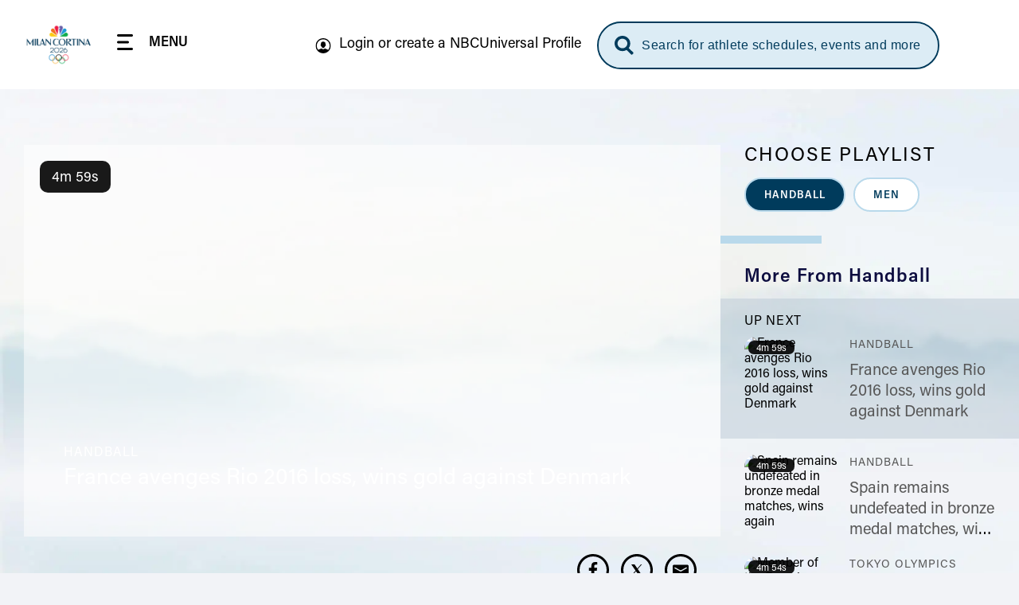

--- FILE ---
content_type: text/html; charset=UTF-8
request_url: https://www.nbcolympics.com/videos/france-avenges-rio-2016-loss-wins-gold-against-denmark
body_size: 31292
content:
<!DOCTYPE html>
<html lang="en" dir="ltr" prefix="og: https://ogp.me/ns#">
  <head>
    <meta charset="utf-8" />
<meta name="description" content="France was diligent and determined in the men&#039;s handball gold medal match as they beat Denmark 26-23. This is France&#039;s third gold medal within the past four Olympic games." />
<meta name="keywords" content="Video, VOD, Video, on demand, Handball, NBC Olympics, 2026 Winter Olympics" />
<link rel="canonical" href="https://www.nbcolympics.com/videos/france-avenges-rio-2016-loss-wins-gold-against-denmark" />
<meta name="robots" content="max-image-preview:standard" />
<link rel="shortlink" href="https://www.nbcolympics.com/post/118436" />
<link rel="image_src" href="https://images.nbcolympics.com/sites/default/files/2025-05/MiCoDefaultThumbnail.jpg" />
<meta property="og:site_name" content="NBC Olympics" />
<meta property="og:type" content="Article" />
<meta property="og:url" content="https://www.nbcolympics.com/videos/france-avenges-rio-2016-loss-wins-gold-against-denmark" />
<meta property="og:title" content="France avenges Rio 2016 loss, wins gold against Denmark" />
<meta property="og:description" content="France was diligent and determined in the men&#039;s handball gold medal match as they beat Denmark 26-23. This is France&#039;s third gold medal within the past four Olympic games." />
<meta property="og:image" content="https://images.nbcolympics.com/sites/default/files/post/short_form_video/2021/10/07/OLY/OLY20_HBM_3358_GOLD_HFL_210807_EMBARGO1100AMv2_1920x1080_1930776131711.jpg" />
<meta name="twitter:card" content="summary_large_image" />
<meta name="twitter:description" content="France was diligent and determined in the men&#039;s handball gold medal match as they beat Denmark 26-23. This is France&#039;s third gold medal within the past four Olympic games." />
<meta name="twitter:site" content="@NBCOlympics" />
<meta name="twitter:title" content="France avenges Rio 2016 loss, wins gold against Denmark" />
<meta name="twitter:site:id" content="14955353" />
<meta name="twitter:image" content="https://images.nbcolympics.com/sites/default/files/2025-05/MiCoDefaultThumbnail.jpg" />
<meta name="twitter:image:alt" content="NBC Milan-Cortina 2026 Olympic Winter Games Logo" />
<meta name="Generator" content="Drupal 10 (https://www.drupal.org)" />
<meta name="MobileOptimized" content="width" />
<meta name="HandheldFriendly" content="true" />
<meta name="viewport" content="width=device-width, initial-scale=1.0" />
<script type="application/ld+json">{
    "@context": "https://schema.org",
    "@graph": [
        {
            "@type": "VideoObject",
            "description": "France was diligent and determined in the men\u0027s handball gold medal match as they beat Denmark 26-23. This is France\u0027s third gold medal within the past four Olympic games.",
            "@id": "France avenges Rio 2016 loss, wins gold against Denmark",
            "name": "France avenges Rio 2016 loss, wins gold against Denmark",
            "thumbnailUrl": "https://images.nbcolympics.com/sites/default/files/post/short_form_video/2021/10/07/OLY/OLY20_HBM_3358_GOLD_HFL_210807_EMBARGO1100AMv2_1920x1080_1930776131711.jpg",
            "uploadDate": "Sat, 08/07/2021 - 08:58",
            "contentUrl": "https://www.nbcolympics.com/videos/france-avenges-rio-2016-loss-wins-gold-against-denmark",
            "duration": "PT299S",
            "embedUrl": "http://link.theplatform.com/s/BxmELC/media/w_V5si1tJJKS"
        }
    ]
}</script>
<link rel="preload" href="/themes/custom/rings/vue/dist/acumin_regular.CY0XN9AJ.woff2" as="font" type="font/woff2" crossorigin="" />
<link rel="preload" href="/themes/custom/rings/vue/dist/acumin_semicond_bold.CYZtFvvn.woff2" as="font" type="font/woff2" crossorigin="" />
<link rel="preload" href="/themes/custom/rings/vue/dist/acumin_semicond_semibold.C0AP6BPd.woff2" as="font" type="font/woff2" crossorigin="" />
<link rel="preload" href="/themes/custom/rings/vue/dist/acumin_regular_italic.B7CU5xT8.woff2" as="font" type="font/woff2" crossorigin="" />
<link rel="icon" type="image/png" sizes="16x16" href="/themes/custom/rings/images/favicon-16x16.png?cbv=2026-01-28_5" />
<link rel="icon" type="image/png" sizes="32x32" href="/themes/custom/rings/images/favicon-32x32.png?cbv=2026-01-28_5" />
<link rel="apple-touch-icon" sizes="152x152" href="/themes/custom/rings/images/apple-touch-icon-152x152.png" />
<link rel="apple-touch-icon" href="/themes/custom/rings/images/apple-touch-icon.png" />
<link rel="apple-touch-icon-precomposed" href="/themes/custom/rings/images/apple-touch-icon-precomposed.png" />
<link rel="apple-touch-icon" sizes="120x120" href="/themes/custom/rings/images/apple-touch-icon-120x120.png" />
<link rel="apple-touch-icon-precomposed" sizes="120x120" href="/themes/custom/rings/images/apple-touch-icon-120x120-precomposed.png" />
<link rel="apple-touch-icon-precomposed" sizes="152x152" href="/themes/custom/rings/images/apple-touch-icon-152x152-precomposed.png" />
<link rel="apple-touch-icon" sizes="180x180" href="/themes/custom/rings/images/apple-touch-icon-180x180.png" />
<link rel="icon" href="/themes/custom/rings/favicon.ico" type="image/vnd.microsoft.icon" />

    <title>France avenges Rio 2016 loss, wins gold against Denmark | NBC Olympics</title>
    <link rel="stylesheet" media="all" href="/sites/default/files/css/css_8ssUx4K1RmHMgk_S4Gawm_Qp7QT0enjAS4I1CYzh-0A.css?delta=0&amp;language=en&amp;theme=rings&amp;include=eJwrysxLL9YvK03VKa4sLknN1U9KLE4FAFunCD4" />
<link rel="stylesheet" media="all" href="/sites/default/files/css/css_lWKx-zPAnSpvumr9E7JwMf03U-AWdWDF2RpUCwGN6gM.css?delta=1&amp;language=en&amp;theme=rings&amp;include=eJwrysxLL9YvK03VKa4sLknN1U9KLE4FAFunCD4" />

    <script type="application/json" data-drupal-selector="drupal-settings-json">{"path":{"baseUrl":"\/","pathPrefix":"","currentPath":"post\/118436","currentPathIsAdmin":false,"isFront":false,"currentLanguage":"en"},"pluralDelimiter":"\u0003","suppressDeprecationErrors":true,"mps":{"mpscall":{"site":"olympics-tokyo-web","path":"\/videos\/france-avenges-rio-2016-loss-wins-gold-against-denmark","type":"short_form_video","cat":"handball","cag[post]":"france avenges rio 2016 loss, wins gold against denmark","cag[sport]":"handball","cag[country]":"fra|den","cag[event]":"men","cag[phase]":"men\u0027s finals","cag[unit]":"men\u0027s gold medal match"},"host":"mps.nbcuni.com","sponsorship":{"sponsorSpecific":false,"defaultSponsor":"","defaultAffiliate":""}},"oly":{"search":{"endpoint":"https:\/\/search.nbcolympics.com\/public","apiKey":"Oo6JBAR9d88J6xaVOC1Ct4qFrQNYKmIz1TZmATsx","placeholder_button":"Search for athlete schedules, events and more","placeholder_dialog":"Type Your Search"},"gracenote":{"seasonId":"2024","previousSeasonId":"2021","competitionSetId":"1","killSwitch":false,"disableEventListOverlays":false,"widgetTimeout":"0","widgetIds":{"scheduledetailsathlete":"1309-summergames-scheduledetailsathlete-en_us","eventlist":"1309-summergames-eventlist-en_us","eventlistmobile":"1309-summergames-eventlist-en_us_mobile","competingtoday":"1309-summergames-competingtoday-en_us","medalcountathlete_summer":"1309-summergames-medalcountathlete-en_us","medalcountathlete_winter":"1309-wintergames-medalcountathlete-en_us"}},"contextualEntity":[{"id":"118436","uuid":"69057d01-d3a9-4f0b-8e15-c6470ee21d01","type":"post","bundle":"short_form_video","label":"France avenges Rio 2016 loss, wins gold against Denmark","path":"\/videos\/france-avenges-rio-2016-loss-wins-gold-against-denmark","sponsor_specific":false,"primary_display":"national","data":[]}],"days":[{"day":-2,"date":"2\/4\/2026","games":"olympics"},{"day":-1,"date":"2\/5\/2026","games":"olympics"},{"day":0,"date":"2\/6\/2026","games":"olympics"},{"day":1,"date":"2\/7\/2026","games":"olympics"},{"day":2,"date":"2\/8\/2026","games":"olympics"},{"day":3,"date":"2\/9\/2026","games":"olympics"},{"day":4,"date":"2\/10\/2026","games":"olympics"},{"day":5,"date":"2\/11\/2026","games":"olympics"},{"day":6,"date":"2\/12\/2026","games":"olympics"},{"day":7,"date":"2\/13\/2026","games":"olympics"},{"day":8,"date":"2\/14\/2026","games":"olympics"},{"day":9,"date":"2\/15\/2026","games":"olympics"},{"day":10,"date":"2\/16\/2026","games":"olympics"},{"day":11,"date":"2\/17\/2026","games":"olympics"},{"day":12,"date":"2\/18\/2026","games":"olympics"},{"day":13,"date":"2\/19\/2026","games":"olympics"},{"day":14,"date":"2\/20\/2026","games":"olympics"},{"day":15,"date":"2\/21\/2026","games":"olympics"},{"day":16,"date":"2\/22\/2026","games":"olympics"},{"day":-2,"date":"3\/6\/2026","games":"paralympics"},{"day":-1,"date":"3\/7\/2026","games":"paralympics"},{"day":0,"date":"3\/8\/2026","games":"paralympics"},{"day":1,"date":"3\/9\/2026","games":"paralympics"},{"day":2,"date":"3\/10\/2026","games":"paralympics"},{"day":3,"date":"3\/11\/2026","games":"paralympics"},{"day":4,"date":"3\/12\/2026","games":"paralympics"},{"day":5,"date":"3\/13\/2026","games":"paralympics"},{"day":6,"date":"3\/14\/2026","games":"paralympics"},{"day":7,"date":"3\/15\/2026","games":"paralympics"}],"localTimezone":"Europe\/Rome","scheduleStartTime":"00:00","affiliates":[],"sponsors":{"05feca7e-1983-4e9b-8180-494a701864d8":{"uuid":"05feca7e-1983-4e9b-8180-494a701864d8","id":"181","name":"Tap Into Tahiti","sponsor_id":"tapintotahiti"},"11f7a18f-26fc-4e78-a422-61f69f95d726":{"uuid":"11f7a18f-26fc-4e78-a422-61f69f95d726","id":"116","name":"Better Together","sponsor_id":"bettertogether"},"14c4935c-4d52-4487-a074-d77d23707c54":{"uuid":"14c4935c-4d52-4487-a074-d77d23707c54","id":"161","name":"The Olympic Show","sponsor_id":"theolympicshow"},"2220c961-2756-4931-b5ea-9c757d3498ee":{"uuid":"2220c961-2756-4931-b5ea-9c757d3498ee","id":"171","name":"Strong Connections","sponsor_id":"strongconnections"},"2419c406-7b1d-4dbd-ac49-b26190c57699":{"uuid":"2419c406-7b1d-4dbd-ac49-b26190c57699","id":"91","name":"Reunited","sponsor_id":"reunited"},"370b4c25-3465-4bd6-973c-5c70abc3981b":{"uuid":"370b4c25-3465-4bd6-973c-5c70abc3981b","id":"141","name":"Tokyo Tonight","sponsor_id":"tokyotonight"},"3731a795-c627-414a-9c6c-7650179d1049":{"uuid":"3731a795-c627-414a-9c6c-7650179d1049","id":"81","name":"What\u2019s New in Tokyo?","sponsor_id":"whatsnewintokyo"},"398be7c7-fa9f-48e8-b5e4-932901d39371":{"uuid":"398be7c7-fa9f-48e8-b5e4-932901d39371","id":"131","name":"Team USA","sponsor_id":"teamusa"},"42e13a33-8c61-478a-908e-f7f48d53ac1a":{"uuid":"42e13a33-8c61-478a-908e-f7f48d53ac1a","id":"121","name":"Trending Moments","sponsor_id":"trendingmoments"},"42fa7746-e361-4ce8-90e8-c5a4b477ac71":{"uuid":"42fa7746-e361-4ce8-90e8-c5a4b477ac71","id":"56","name":"The Journey Forward","sponsor_id":"journeyforward"},"45df63ee-fe0f-422a-b3b0-d82de4688d56":{"uuid":"45df63ee-fe0f-422a-b3b0-d82de4688d56","id":"61","name":"Change the Game","sponsor_id":"changethegame"},"462778ee-b742-40d6-8514-ae7eccf56467":{"uuid":"462778ee-b742-40d6-8514-ae7eccf56467","id":"156","name":"Moments of Greatness","sponsor_id":"momentsofgreatness"},"5ee24262-4326-488a-baf1-0747aea50eec":{"uuid":"5ee24262-4326-488a-baf1-0747aea50eec","id":"76","name":"Reimagined","sponsor_id":"reimagined"},"70fe3ca6-e8c4-46ff-ad12-f87b07ba18f7":{"uuid":"70fe3ca6-e8c4-46ff-ad12-f87b07ba18f7","id":"176","name":"Homepage Medals","sponsor_id":"homepagemedals"},"7a1729c1-48b0-471f-90ad-a222af3df6e2":{"uuid":"7a1729c1-48b0-471f-90ad-a222af3df6e2","id":"166","name":"Friends and Family","sponsor_id":"friendsandfamily"},"91025766-91d2-4ebb-9f99-d3f0bb3e421d":{"uuid":"91025766-91d2-4ebb-9f99-d3f0bb3e421d","id":"126","name":"On Her Turf","sponsor_id":"onherturf"},"ad483b63-d2a4-41d2-8d64-024876e1516e":{"uuid":"ad483b63-d2a4-41d2-8d64-024876e1516e","id":"96","name":"USWNT Soccer Recap","sponsor_id":"uswntsoccerrecap"},"adf645c0-4dc4-4048-8f8a-0e662dcbe05c":{"uuid":"adf645c0-4dc4-4048-8f8a-0e662dcbe05c","id":"136","name":"Tokyo Gold","sponsor_id":"tokyogold"},"c9877cd0-7381-440e-b804-5c0e32fc6f9e":{"uuid":"c9877cd0-7381-440e-b804-5c0e32fc6f9e","id":"106","name":"NBC Olympics Podcasts","sponsor_id":"nbcolympicspodcasts"},"cff3f3f7-b88a-407e-a43b-46f5146c045c":{"uuid":"cff3f3f7-b88a-407e-a43b-46f5146c045c","id":"51","name":"Primetime Rundown","sponsor_id":"primetimerundown"},"e740817d-d96b-43d4-98ae-74b41dd9751d":{"uuid":"e740817d-d96b-43d4-98ae-74b41dd9751d","id":"71","name":"Tokyo Touch Base","sponsor_id":"tokyotouchbase"},"ee807238-14a7-4a6f-96a6-c6d1fe50d979":{"uuid":"ee807238-14a7-4a6f-96a6-c6d1fe50d979","id":"151","name":"Taking Part","sponsor_id":"takingpart"},"ef9fe67e-844e-4ac1-be1b-6b6f42d3d2bf":{"uuid":"ef9fe67e-844e-4ac1-be1b-6b6f42d3d2bf","id":"146","name":"Medal Moments","sponsor_id":"medalmoments"}},"activeGames":"olympics","activeLeague":"winter","disablePeacockDestinationUrl":false,"defaultPeacockDestinationUrl":"https:\/\/www.peacocktv.com\/olympics?cid=2202olyprlynbspownolv4721\u0026amp;utm_campaign=2202olyprly\u0026amp;utm_source=oly_nbcoly_st-sv\u0026ut","identity":{"identityEnabled":true,"env":"production","debug":false},"activeGamesInstance":{"id":"eefa1eec-753d-45f2-b297-3de23df7ebba","name":"Milan 2026","mpx_filter_id":"Milan2026"},"teamUsa":{"id":"131","uuid":"398be7c7-fa9f-48e8-b5e4-932901d39371","type":"sponsor","bundle":"sponsor","label":"Team USA","path":"\/admin\/structure\/sponsor\/131","data":{"urlId":"team-usa"}},"local":{"defaultDma":"501"},"liveUpcomingDayLimit":7,"liveUpcomingLimitToTierOne":true,"liveEventsLimitToTierOne":true,"replaysLimitToTierOne":true,"liveUpcomingLimitByGames":"olympics","imageProxy":"https:\/\/images.nbcolympics.com","strings":{"year":2026,"location":"Milan Cortina","previous_year":2024,"previous_location":"Paris","league":"Winter"},"cookie_compliance":{"description":"We and our partners use cookies on this site to improve our service, perform analytics, personalize advertising, measure advertising performance, and remember website preferences. By using the site, you consent to these cookies. For more information on cookies including how to manage your consent visit our","cookie_policy_link":"https:\/\/www.nbcuniversal.com\/privacy\/cookies","button_caption":"Continue","onetrust_domain_script":"ce6a9e7a-a2b5-4030-803d-8ac9ab0213e7","onetrust_enabled":true,"onetrust_eu_country_codes":"BE BG CZ DK DE EE IE GR ES FR IT CY LV LT LU HU MT NL AT PL PT RO SI SK FI SE GB HR LI NO IS"},"articleCtaLabel":"See More","menu_links":[{"id":"51","title":"News","link":"\/news","description":null,"external":"0","menu_name":"top"},{"id":"271","title":"Alpine Skiing","link":"\/alpine-skiing","description":null,"external":"0","menu_name":"main"},{"id":"31","title":"Video","link":"\/video","description":null,"external":"0","menu_name":"top"},{"id":"1","title":"Figure Skating","link":"\/figure-skating","description":null,"external":"0","menu_name":"main"},{"id":"6","title":"Schedule","link":"\/schedule","description":null,"external":"0","menu_name":"top"},{"id":"301","title":"Hockey","link":"\/hockey","description":null,"external":"0","menu_name":"main"},{"id":"2","title":"Snowboarding","link":"\/snowboarding","description":null,"external":"0","menu_name":"main"},{"id":"13","title":"Login or create a NBCUniversal Profile","link":"https:\/\/cloud.nbcsports.com\/olympics","description":null,"external":"0","menu_name":"sub"},{"id":"41","title":"Replays","link":"\/replays","description":null,"external":"0","menu_name":"top"},{"id":"8","title":"Athletes","link":"\/athletes","description":null,"external":"0","menu_name":"top"},{"id":"10","title":"Team USA","link":"\/team-usa","description":null,"external":"0","menu_name":"top"},{"id":"286","title":"Peacock","link":"https:\/\/www.peacocktv.com\/sports\/olympics?cid=2401olyparisnbspownedi8424\u0026utm_campaign=2401olyparis\u0026utm_source=oly_nbcoly_drpl\u0026utm_medium=own_edi_awa_glbnvlnk\u0026utm_term=nbcolympicssitevisitors\u0026utm_content=parisolympics","description":null,"external":"0","menu_name":"top"}],"global_autoplay":true,"s_account":"nbcuolympics2022mtkg","apiHeaderValue":"d014d911-e115-4c15-98b2-b7c950731827","vue_app_consumer_client_id":"31NSwQKVHSWP1OQWi86PEJpPLyiSnT3x8QruUSmcFDY","athletePath":"athlete-images","conviva_show":"Milan Cortina 2026 Olympics","non_sticky_pages":{"page_urls":[{"nonsticky_page_url":"\/oli"}]},"mpxVideoPlayerUrl":"https:\/\/link.theplatform.com\/s\/BxmELC\/media\/","fw_admanager_url":"https:\/\/mssl.fwmrm.net\/libs\/adm\/7.0.1\/AdManager.js","scheduleCTA":{"delay":1500,"timeout":8000,"wysiwyg_text":"\u003Cp\u003EChoose your favorite sports, topics and where you\u0027ll watch (TV networks, \u003Ca href=\u0022https:\/\/www.peacocktv.com\/olympics?cid=2202olyprlynbspownedi4720\u0026amp;utm_campaign=2202olyprly\u0026amp;utm_source=oly_nbcoly_st-sv\u0026amp;utm_medium=own_edi_awa_psdlnk\u0026amp;utm_term=prosgen\u0026amp;utm_content=wntrplycs\u0022\u003EPeacock\u003C\/a\u003E or NBC Sports app)!\u003C\/p\u003E\n"},"onetrust":{"eu_country_codes":"BE BG CZ DK DE EE IE GR ES FR IT CY LV LT LU HU MT NL AT PL PT RO SI SK FI SE GB HR LI NO IS"}},"rings":{"debug_mode":0},"user":{"uid":0,"permissionsHash":"b09f7869c6f3d2e18595e93ba77b65316384b0ebc74105a6c8892a1936de12f3"}}</script>
<script src="/sites/default/files/js/js_imFH_IX0xdio40SKMuyX0EqGGsnC0HQ3TyhoA8_76a4.js?scope=header&amp;delta=0&amp;language=en&amp;theme=rings&amp;include=eJxdy1EOgCAMA9ALSTgSQVjMAm5kGxpuLxo_jH_ta8p1eCYw6WoLz9JJe2ssBtmtwqeC3B4ixToMk_pUMRVnElNB2n7jHuXZxuN7m9L0m8MpaLDIvKrHDGRow2kuLx0dLiheOoY"></script>
<script src="https://cdn.cookielaw.org/opt-out/otCCPAiab.js" charset="UTF-8" ccpa-opt-out-ids="USP" ccpa-opt-out-geo="US" ccpa-opt-out-lspa="false"></script>
<script src="https://cdn.cookielaw.org/consent/ce6a9e7a-a2b5-4030-803d-8ac9ab0213e7/otSDKStub.js" charset="UTF-8" data-domain-script="ce6a9e7a-a2b5-4030-803d-8ac9ab0213e7" integrity="sha384-IKgYq4kwWZedNfZ7+qEUG+6EikWs+hkxj9Nj0KSRQKkRlC0Cl68ntKndV5yfkRhD" crossorigin="anonymous" type="text" id="drupal-onetrust-consent-script"></script>
<script src="https://id.nbcuni.com/websdk/v2025-1/identity-sdk.js"></script>
<script src="/themes/custom/rings/vue/dist/main.RnqK7jlA.js" defer type="module"></script>

  
<script>(window.BOOMR_mq=window.BOOMR_mq||[]).push(["addVar",{"rua.upush":"false","rua.cpush":"false","rua.upre":"false","rua.cpre":"false","rua.uprl":"false","rua.cprl":"false","rua.cprf":"false","rua.trans":"","rua.cook":"false","rua.ims":"false","rua.ufprl":"false","rua.cfprl":"false","rua.isuxp":"false","rua.texp":"norulematch","rua.ceh":"false","rua.ueh":"false","rua.ieh.st":"0"}]);</script>
                              <script>!function(a){var e="https://s.go-mpulse.net/boomerang/",t="addEventListener";if("False"=="True")a.BOOMR_config=a.BOOMR_config||{},a.BOOMR_config.PageParams=a.BOOMR_config.PageParams||{},a.BOOMR_config.PageParams.pci=!0,e="https://s2.go-mpulse.net/boomerang/";if(window.BOOMR_API_key="5DM2D-2SDZM-6MM9G-Y76T2-WTJF9",function(){function n(e){a.BOOMR_onload=e&&e.timeStamp||(new Date).getTime()}if(!a.BOOMR||!a.BOOMR.version&&!a.BOOMR.snippetExecuted){a.BOOMR=a.BOOMR||{},a.BOOMR.snippetExecuted=!0;var i,_,o,r=document.createElement("iframe");if(a[t])a[t]("load",n,!1);else if(a.attachEvent)a.attachEvent("onload",n);r.src="javascript:void(0)",r.title="",r.role="presentation",(r.frameElement||r).style.cssText="width:0;height:0;border:0;display:none;",o=document.getElementsByTagName("script")[0],o.parentNode.insertBefore(r,o);try{_=r.contentWindow.document}catch(O){i=document.domain,r.src="javascript:var d=document.open();d.domain='"+i+"';void(0);",_=r.contentWindow.document}_.open()._l=function(){var a=this.createElement("script");if(i)this.domain=i;a.id="boomr-if-as",a.src=e+"5DM2D-2SDZM-6MM9G-Y76T2-WTJF9",BOOMR_lstart=(new Date).getTime(),this.body.appendChild(a)},_.write("<bo"+'dy onload="document._l();">'),_.close()}}(),"".length>0)if(a&&"performance"in a&&a.performance&&"function"==typeof a.performance.setResourceTimingBufferSize)a.performance.setResourceTimingBufferSize();!function(){if(BOOMR=a.BOOMR||{},BOOMR.plugins=BOOMR.plugins||{},!BOOMR.plugins.AK){var e=""=="true"?1:0,t="",n="aodfrjixzcoiw2lz5hqq-f-5841fb3c8-clientnsv4-s.akamaihd.net",i="false"=="true"?2:1,_={"ak.v":"39","ak.cp":"1908184","ak.ai":parseInt("1279084",10),"ak.ol":"0","ak.cr":9,"ak.ipv":4,"ak.proto":"h2","ak.rid":"1b85a87c","ak.r":44268,"ak.a2":e,"ak.m":"dscb","ak.n":"ff","ak.bpcip":"3.134.88.0","ak.cport":36484,"ak.gh":"23.192.164.133","ak.quicv":"","ak.tlsv":"tls1.3","ak.0rtt":"","ak.0rtt.ed":"","ak.csrc":"-","ak.acc":"","ak.t":"1769597409","ak.ak":"hOBiQwZUYzCg5VSAfCLimQ==uMtJuAkfq2zXEq76YnKNGlK/5QX0Oyru62mCoUQC5rhoa58JnZtiUesIqqgiFGMyEDyetBGCqX9BVKiMKDQcXKEPz9S7G6jSGtjKzTV/X7aR7UZcV+kxq5JdfDEHU7i5mDnZg78/FV7i9OqiJx++BHGEYwKkr7yDo8BwCEu99gLRUgJFx2Zh0wMCFGAQppZ8ZFptnarJjvT37wmbNs7UetDzm0+nXhSw5pOJ3N/4uDJy6mh5YSiNBNzvuhyty38e4zrSzQViwjZt7C00Op9yp2QI8qm8nE3r08AfpEMzOHCjcpqF7A6h7QSr0REfw50Fq0WD7y0Mh8xXiwzpeM4BNZDjAbKvV/7W6plUBClZCtGpbqpgXUf29587EDi6dyclpT0Vg3KOtdyzBR6u9onUDOCroyDNksGheK9dRcrfXVY=","ak.pv":"27","ak.dpoabenc":"","ak.tf":i};if(""!==t)_["ak.ruds"]=t;var o={i:!1,av:function(e){var t="http.initiator";if(e&&(!e[t]||"spa_hard"===e[t]))_["ak.feo"]=void 0!==a.aFeoApplied?1:0,BOOMR.addVar(_)},rv:function(){var a=["ak.bpcip","ak.cport","ak.cr","ak.csrc","ak.gh","ak.ipv","ak.m","ak.n","ak.ol","ak.proto","ak.quicv","ak.tlsv","ak.0rtt","ak.0rtt.ed","ak.r","ak.acc","ak.t","ak.tf"];BOOMR.removeVar(a)}};BOOMR.plugins.AK={akVars:_,akDNSPreFetchDomain:n,init:function(){if(!o.i){var a=BOOMR.subscribe;a("before_beacon",o.av,null,null),a("onbeacon",o.rv,null,null),o.i=!0}return this},is_complete:function(){return!0}}}}()}(window);</script></head>
  <body class="no-footer-spacing onetrust-enabled">
        <a href="#main-content" class="visually-hidden focusable skip-to-main">
      Skip to main content
    </a>
    
      <div class="dialog-off-canvas-main-canvas" data-off-canvas-main-canvas>
    

  <div id="block-digiohscript" class="block-digiohscript">
  
    
      
            <div><!--START Lightbox Javascript-->
<script type='text/plain' class="optanon-category-4" src='https://www.lightboxcdn.com/vendor/e2de8d4b-5abb-48c2-9379-6e3d06ed8090/lightbox_inline.js'></script>
<!--END Lightbox Javascript--></div>
      
  </div>
<div id="block-breakingnews" class="block-breakingnews">
  
    
      <div id="oly-breaking-news-app"></div>

  </div>
<div id="block-movableinkpixel" class="block-movableinkpixel">
  
    
      
            <div><script type="text/plain" class="optanon-category-4">
  (function(m,o,v,a,b,l,e) {
    if (typeof m['MovableInkTrack'] !== 'undefined') { return; }
    m['MovableInkTrack'] = b;
    l = o.createElement(v);
    e = o.getElementsByTagName(v)[0];
    l.type = 'text/javascript'; l.async = true;
    l.src = '//' + a + '/p/js/1.js';
    m[b] = m[b] || function() { (m[b].q=m[b].q||[]).push(arguments); };
    e.parentNode.insertBefore(l, e);
    /* Exclusively for NBC Sports - nbcolympics.com */
  })(window, document, 'script', 'ajrk0cjw.micpn.com', 'mitr');
</script></div>
      
  </div>

<div id="header"></div>

<div id="block-sponsor-hub-chroming-header" class="block-sponsor-hub-chroming-header">
  
    
      <div id="oly-sponsor-hub-header-app" data-settings="{&quot;peacockPromo&quot;:{&quot;ctaText&quot;:&quot;Watch Live on&quot;,&quot;logoUrl&quot;:&quot;https:\/\/images.nbcolympics.com\/sites\/default\/files\/2025-04\/Peacock-Logo-promo.svg&quot;,&quot;url&quot;:null,&quot;urlAttributes&quot;:[],&quot;hidePromotionalHeader&quot;:false}}"></div>

  </div>
<div id="block-boly415temphidebacktoschedulectaonfullschedulepage" class="block-boly415temphidebacktoschedulectaonfullschedulepage">
  
    
      
            <div><style>
.hl-schedule__back-link {
    display: none;
}
</style></div>
      
  </div>
<div id="block-boly734removetvnetworklogofromstreamassetsincontenttrays" class="block-boly734removetvnetworklogofromstreamassetsincontenttrays">
  
    
      
            <div><style>
.post-swiper-tray .post-card__network-logo {
  display: none;
}
</style></div>
      
  </div>
<div id="block-boly760fixparaschedulesportselectorcarousel" class="block-boly760fixparaschedulesportselectorcarousel">
  
    
      
            <div><style>
.schedule-personalize__form-container--step-1 .schedule-personalize__icon-card-container .swiper-slide {
    min-width: 145px;
}
</style></div>
      
  </div>
<div id="block-rings-herolistdlfix" class="block-rings-herolistdlfix">
  
    
      
            <div><style>
.featured-hero__template--hero-list {
max-height: initial!important;
overflow: initial!important;
}
</style></div>
      
  </div>
<div id="block-rings-nbco1446fixingzindexonplayerpage" class="block-rings-nbco1446fixingzindexonplayerpage">
  
    
      
            <div><style>
.main {
  position: relative;
  z-index: 3;
  min-height: 100vh;
}
</style></div>
      
  </div>
<div id="block-rings-nbco1531wintersportstogglefirst" class="block-rings-nbco1531wintersportstogglefirst">
  
    
      
            <div><script>
window.setTimeout(() => {
jQuery('.header-menu__link--sports').on('click', () => {
  const toggle = jQuery('.league-toggle > span').not(':first-child');
   if (toggle.length > 0) {
     toggle.click();
   }else {
    window.setTimeout(() => jQuery('.league-toggle > span').not(':first-child').click(), 100);
  }
 });
}, 1200)
</script></div>
      
  </div>
<div id="block-rings-cssfixes041525" class="block-rings-cssfixes041525">
  
    
      
            <div><style>
@media (min-width: 1920px) {
    body {
        background-size: cover;
    }
}
</style></div>
      
  </div>



<div class="layout-container">

  <main role="main" class="main" id="main">
    <a id="main-content" tabindex="-1"></a>
      <div class="layout-content">
                <div>
    <div data-drupal-messages-fallback class="hidden"></div><div id="block-main-page-content" class="block-main-page-content">
  
    
      
<div class="post">
  <div id="oly-video-player-page-app" data-settings="{&quot;video_id&quot;:&quot;w_V5si1tJJKS&quot;,&quot;uuid&quot;:&quot;69057d01-d3a9-4f0b-8e15-c6470ee21d01&quot;,&quot;description&quot;:&quot;France was diligent and determined in the men\u0027s handball gold medal match as they beat Denmark 26-23. This is France\u0027s third gold medal within the past four Olympic games.&quot;,&quot;title&quot;:&quot;France avenges Rio 2016 loss, wins gold against Denmark&quot;,&quot;roofline&quot;:&quot;Handball&quot;,&quot;fer&quot;:&quot;&quot;,&quot;primary_display&quot;:&quot;national&quot;,&quot;tags&quot;:[{&quot;type&quot;:&quot;sport&quot;,&quot;label&quot;:&quot;Handball&quot;,&quot;uuid&quot;:&quot;c0ec23ab-2fcb-4a5d-a977-51d5acd22ecd&quot;,&quot;field&quot;:&quot;sports&quot;},{&quot;type&quot;:&quot;event&quot;,&quot;label&quot;:&quot;Men&quot;,&quot;uuid&quot;:&quot;e1093f19-95fb-4bed-a7a7-4b7463b1cab5&quot;,&quot;field&quot;:&quot;events&quot;}],&quot;games&quot;:&quot;olympics&quot;,&quot;thumbnail&quot;:&quot;https:\/\/images.nbcolympics.com\/sites\/default\/files\/post\/short_form_video\/2021\/10\/07\/OLY\/OLY20_HBM_3358_GOLD_HFL_210807_EMBARGO1100AMv2_1920x1080_1930776131711.jpg&quot;,&quot;alt&quot;:&quot;France avenges Rio 2016 loss, wins gold against Denmark&quot;,&quot;duration&quot;:&quot;299&quot;,&quot;url&quot;:&quot;\/videos\/france-avenges-rio-2016-loss-wins-gold-against-denmark&quot;,&quot;type&quot;:&quot;post&quot;,&quot;games_list&quot;:[&quot;8e1ea37c-f1d1-42ad-9082-00a8b2c0ade7&quot;],&quot;field_sfv_available_date&quot;:&quot;2021-08-07T12:58:45&quot;,&quot;field_sfv_expiration_date&quot;:null,&quot;field_sfv_external_advertiser_id&quot;:&quot;olympics2020_OLY20_HBM_3358_GOLD_HFL_210807_EMBARGO1100AMv2&quot;,&quot;default_affiliate&quot;:null}"></div>
</div>

  </div>
<div id="block-onetrust" class="block-onetrust">
  
    
      
  </div>

  </div>

    </div>  </main>

  <div class="messages-wrapper">
    
    <div class="unsupported-browsers">
      <div class="unsupported-browsers__wrapper">
        <p class="unsupported-browsers__message">
          Note: Some components of <a href="/">NBCOlympics.com</a> may not be optimized for users browsing with
          Internet
          Explorer 11, 10 or older browsers or systems.
        </p>
        <button class="unsupported-browsers__button"><span>Ok</span></button>
      </div>
    </div>
  </div>

      <footer id="site-footer" class="site-footer" role="contentinfo" data-lregion="footer|footer|unknown">
        <div>
    <div id="block-footer-followus" class="block-footer-followus">
  
    
      
            <div><style>
  .footer-nbcsports-app-links__items-wrapper {
    display: flex;
    align-items: center;
  }

  .footer-nbcsports-app-links__items-wrapper .footer-nbcsports-app-links__item {
    margin: auto 16px;
    width: 70px;
    height: 70px;
    border-radius: 10px;
    background-color: white;
    display: flex;
    align-items: center;
    justify-content: center;
  }

  .footer-nbcsports-app-links__items-wrapper
    .footer-nbcsports-app-links__item
    a {
    display: block;
  }

  .footer-nbcsports-app-links__items-wrapper
    .footer-nbcsports-app-links__item--white-bg {
    background-color: white;
  }
  .footer-social-links__logo-link .footer-social-links__logo-icon--active {
    display: none;
  }
  .footer-social-links__logo-link:hover
    .footer-social-links__logo-icon--non-active {
    display: none;
  }
  .footer-social-links__logo-link:hover
    .footer-social-links__logo-icon--active {
    display: block;
  }
</style>
<div class="container">
  <div class="footer-top">
    <div class="footer-social-links">
      <ul class="footer-social-links__list">
        <li class="footer-social-links__item">Follow Us</li>
        <li class="footer-social-links__item">
          <a
            class="footer-social-links__logo-link"
            href="https://www.facebook.com/nbcolympics"
            target="_blank"
          >
            <span class="sr-only">Facebook</span>
            <img class="footer-social-links__logo-icon--non-active" src="/themes/custom/rings/images/social/icon-facebook.svg" width="40" height="40" />
            <img class="footer-social-links__logo-icon--active" src="/themes/custom/rings/images/social/icon-facebook-active.svg" width="40" height="40" />
          </a>
        </li>
        <li class="footer-social-links__item">
          <a
            class="footer-social-links__logo-link"
            href="https://x.com/nbcolympics"
            target="_blank"
          >
            <span class="sr-only">X</span>
            <img class="footer-social-links__logo-icon--non-active" src="/themes/custom/rings/images/social/icon-x.svg" width="40" height="40" />
            <img class="footer-social-links__logo-icon--active" src="/themes/custom/rings/images/social/icon-x-active.svg" width="40" height="40" />
          </a>
        </li>
        <li class="footer-social-links__item">
          <a
            class="footer-social-links__logo-link"
            href="https://www.instagram.com/nbcolympics/"
            target="_blank"
          >
            <span class="sr-only">Instagram</span>
            <img class="footer-social-links__logo-icon--non-active" src="/themes/custom/rings/images/social/icon-Instagram.svg" width="40" height="40" />
            <img class="footer-social-links__logo-icon--active" src="/themes/custom/rings/images/social/icon-instagram-active.svg" width="40" height="40" />
          </a>
        </li>
        <li class="footer-social-links__item">
          <a
            class="footer-social-links__logo-link"
            href="https://www.tiktok.com/@nbcolympics?lang=en"
            target="_blank"
          >
            <span class="sr-only">TikTok</span>
            <img class="footer-social-links__logo-icon--non-active" src="/themes/custom/rings/images/social/icon-tiktok.svg" width="40" height="40" />
            <img class="footer-social-links__logo-icon--active" src="/themes/custom/rings/images/social/icon-tiktok-active.svg" width="40" height="40" />
          </a>
        </li>
        <li class="footer-social-links__item">
          <a
            class="footer-social-links__logo-link"
            href="https://www.youtube.com/playlist?list=PLXEMPXZ3PY1jLeiIJv7jq6ZOhg24TDghm"
            target="_blank"
          >
            <span class="sr-only">YouTube</span>
            <img class="footer-social-links__logo-icon--non-active" src="/themes/custom/rings/images/social/icon-youtube.svg" width="40" height="40" />
            <img class="footer-social-links__logo-icon--active" src="/themes/custom/rings/images/social/icon-youtube-active.svg" width="40" height="40" />
          </a>
        </li>
      </ul>
    </div>
    <div class="footer-nbcsports-app-links">
      <div class="footer-nbcsports-app-links__list">
        <div class="footer-nbcsports-app-links__item">
          Download our Apps
        </div>
        <div class="footer-nbcsports-app-links__items-wrapper">
          <div class="footer-nbcsports-app-links__item footer-nbcsports-img"">
            <a
              target="_blank"
              href="https://www.nbcsports.com/"
              data-app="sports"
            >
              <span class="sr-only">Sports Mobile</span>
            <svg width="70" height="70" viewBox="0 0 70 70" fill="none" xmlns="http://www.w3.org/2000/svg">
<mask id="path-1-inside-1_2816_1208" fill="black">
<path fill-rule="evenodd" clip-rule="evenodd" d="M59.9713 0.00012207H10.0326C4.49113 0.00012207 0.000274658 4.49297 0.000274658 10.0322V30.0762V59.9729C0.000274658 65.5116 4.49113 70.0001 10.0326 70.0001H59.9713C65.5113 70.0001 70.0003 65.5116 70.0003 59.9729V30.0762V10.0322C70.0003 4.49297 65.5113 0.00012207 59.9713 0.00012207Z"/>
</mask>
<path fill-rule="evenodd" clip-rule="evenodd" d="M59.9713 0.00012207H10.0326C4.49113 0.00012207 0.000274658 4.49297 0.000274658 10.0322V30.0762V59.9729C0.000274658 65.5116 4.49113 70.0001 10.0326 70.0001H59.9713C65.5113 70.0001 70.0003 65.5116 70.0003 59.9729V30.0762V10.0322C70.0003 4.49297 65.5113 0.00012207 59.9713 0.00012207Z" fill="black"/>
<path d="M59.9713 -0.999878H10.0326V1.00012H59.9713V-0.999878ZM10.0326 -0.999878C3.93873 -0.999878 -0.999725 3.9408 -0.999725 10.0322H1.00027C1.00027 5.04514 5.04352 1.00012 10.0326 1.00012V-0.999878ZM-0.999725 10.0322V30.0762H1.00027V10.0322H-0.999725ZM-0.999725 30.0762V59.9729H1.00027V30.0762H-0.999725ZM-0.999725 59.9729C-0.999725 66.0643 3.93932 71.0001 10.0326 71.0001V69.0001C5.04294 69.0001 1.00027 64.9588 1.00027 59.9729H-0.999725ZM10.0326 71.0001H59.9713V69.0001H10.0326V71.0001ZM59.9713 71.0001C66.0635 71.0001 71.0003 66.064 71.0003 59.9729H69.0003C69.0003 64.9591 64.9592 69.0001 59.9713 69.0001V71.0001ZM71.0003 59.9729V30.0762H69.0003V59.9729H71.0003ZM71.0003 30.0762V10.0322H69.0003V30.0762H71.0003ZM71.0003 10.0322C71.0003 3.94114 66.0641 -0.999878 59.9713 -0.999878V1.00012C64.9586 1.00012 69.0003 5.0448 69.0003 10.0322H71.0003Z" fill="#FCCC12" mask="url(#path-1-inside-1_2816_1208)"/>
<g clip-path="url(#clip0_2816_1208)">
<path d="M43.5552 19.2459C44.4386 17.2414 43.4518 14.2834 40.7315 13.6767C37.9638 13.0505 35.4029 15.1054 35.688 17.9263H37.4829C37.4829 17.9263 38.3188 17.9179 38.5648 18.4547C38.5648 18.4547 35.9117 19.4165 36.1214 20.9765L37.7736 32.4532L43.558 19.2459H43.5552Z" fill="#6E55DC"/>
<path d="M29.2691 13.6768C26.5488 14.2835 25.5619 17.2414 26.4454 19.246L32.2297 32.4533L34.2958 18.1081C34.7123 15.1921 32.1011 13.0338 29.2719 13.674L29.2691 13.6768Z" fill="#EF1541"/>
<path d="M19.5763 20.395C18.2399 21.6084 17.1999 24.9074 20.1913 26.9064L31.7656 34.6199L26.2161 21.9718C24.9161 19.0391 21.4774 18.6756 19.5763 20.395Z" fill="#FF7112"/>
<path d="M48.4561 29.2129L37.1866 36.7252H50.5473C53.6673 36.7252 55.6523 34.2453 54.7661 31.2678C54.165 29.2493 51.3273 27.2978 48.4589 29.2129H48.4561Z" fill="#05AC3F"/>
<path d="M38.235 34.6199L49.8092 26.9064C52.8007 24.9074 51.7607 21.6084 50.4243 20.395C48.5232 18.6756 45.0817 19.0391 43.7845 21.9718L38.235 34.6199Z" fill="#069DE0"/>
<path d="M21.5445 29.2129C18.6761 27.2978 15.8384 29.2493 15.2373 31.2678C15.0724 31.8186 15.0081 32.3526 15.0304 32.8558C15.0584 33.5212 15.2401 34.1335 15.5476 34.6675C16.4451 34.5445 17.309 34.4774 18.089 34.4746C18.4244 34.469 21.4969 34.483 22.5481 36.3729C22.6152 36.4931 22.6739 36.6106 22.7271 36.7252H32.8168L21.5473 29.2129H21.5445Z" fill="#FCCC12"/>
<path d="M20.5022 37.4353C20.5022 37.4353 20.4962 37.4442 20.4933 37.4472C20.4962 37.4442 20.4992 37.4383 20.5022 37.4353Z" fill="black"/>
<path d="M30.7172 42.6494C30.0323 42.121 29.0594 42.5376 29.0594 42.5376C27.1834 43.1359 25.1593 44.6344 23.5546 46.0351C24.2899 45.1908 25.123 44.2794 26.068 43.3009C26.068 43.3009 26.7445 42.9542 26.2245 42.4426C25.7045 41.9281 25.0922 41.4473 25.0922 41.4473C25.0922 41.4473 24.8434 41.2292 24.7288 41.3214C24.6114 41.4053 24.698 41.6458 24.7204 41.6793C24.7428 41.7101 24.4157 42.1154 24.4157 42.1154C24.4157 42.1154 24.3905 42.1378 24.3598 42.1714C23.8174 42.6466 22.8333 43.1219 22.3329 43.3456C21.2593 43.7398 19.8838 44.2039 18.4049 44.7295C18.321 44.6456 18.2204 44.5645 18.1029 44.4891C16.336 43.3819 11.0465 43.2897 9.01963 43.1359C6.82778 42.971 6.33294 42.8312 6.25187 42.4649C6.14283 41.9952 6.83617 41.327 7.82586 40.6057C11.6616 37.8071 16.9539 37.2368 18.6705 37.2648C20.5548 37.2955 21.0776 37.5164 21.1083 37.6562C21.1391 37.7876 21.0468 37.891 21.0468 37.891C20.7449 38.2461 20.3283 38.4642 19.8838 38.7521C18.1561 39.8676 16.2885 40.6896 16.2885 40.6896C15.8775 41.0754 16.6743 41.1677 16.6743 41.1677C17.7675 41.1341 18.8158 40.8685 19.7999 40.4911C21.838 39.7083 22.3301 39.0065 22.3888 38.5872C22.4894 37.8659 22.1763 37.1082 22.2154 37.1753C21.6954 34.9582 18.184 35.0477 18.184 35.0477C15.1479 35.0589 10.6132 35.9256 6.58176 38.8807C4.51293 40.396 4.82325 41.4836 4.82325 41.4836C4.82325 41.4836 4.78691 43.5832 6.38047 44.0949C7.02628 44.3017 7.49596 44.4136 8.54436 44.517C10.5852 44.7211 12.0921 44.7519 14.2057 44.8917C15.4498 44.9811 16.3165 45.1181 16.9036 45.2719C15.1786 45.9093 13.3949 46.625 11.8433 47.4023C10.4874 48.0816 8.45769 49.2223 7.7336 50.1309C6.86413 51.2213 7.67489 52.088 7.57424 51.8979C7.70285 52.1383 8.24242 53.1085 10.5601 52.8177C11.6895 52.6723 13.0147 52.1355 14.0408 51.582C15.5029 50.7852 16.5877 49.857 17.2419 49.2279C18.5586 47.9586 18.9277 46.9829 18.9305 46.1302C18.9305 45.8003 18.8662 45.5319 18.7823 45.3222C20.3647 44.7742 21.7542 44.3521 22.6739 44.0921C20.0907 47.1982 15.7406 53.1364 17.6696 55.8651C17.6696 55.8651 17.7926 56.0776 17.9632 56.2705C17.9632 56.2705 18.3042 56.5529 18.4356 56.3795C18.5642 56.2062 18.184 56.0217 18.184 56.0217C18.075 55.8847 18.0051 55.6694 18.0526 55.3059C18.1029 54.9425 18.2008 54.3721 18.5167 53.5502L19.0479 52.3536V52.3592C19.0479 52.3592 19.0479 52.3508 19.0535 52.3452V52.3536C19.7133 51.2045 20.8399 49.6249 22.2043 48.269C25.6039 44.8917 28.6372 43.5021 29.2579 43.3036C29.7108 43.1611 29.9121 43.2002 29.982 43.2673C30.4153 43.6559 29.3334 45.3949 29.3334 45.3949C29.3138 45.4256 29.2998 45.448 29.2774 45.476C27.3316 48.3193 26.1882 49.1133 25.1677 49.5019C24.4632 49.7116 24.0355 49.4767 23.9041 49.3873C23.658 49.1496 23.5183 48.8281 23.5406 48.6688C23.5826 48.3696 23.4512 48.3808 23.4512 48.3808C22.9619 48.5457 23.2359 49.4012 23.2359 49.4012C23.5965 51.0228 25.8471 51.4366 27.9774 49.8374C30.7983 47.7266 31.3575 46.0351 31.7573 45.0063C32.1654 43.9774 31.3994 43.1862 30.7117 42.6494M17.6193 46.27C16.912 47.5029 14.5104 48.9791 13.7081 49.432C13.2635 49.6808 12.2375 50.2791 10.9766 50.7376C9.58157 51.2409 8.34027 51.4757 8.22565 51.1318C8.17532 50.9865 8.08306 50.9249 8.53597 50.4497C9.06436 49.8905 10.6887 48.8505 12.1844 48.076C13.9289 47.173 15.8692 46.3734 17.6612 45.7192C17.7367 45.859 17.7507 46.0379 17.6165 46.27" fill="#FCCC12"/>
<path d="M65.1885 41.4612C65.0319 40.533 63.6257 40.3121 61.1515 40.5106C59.8487 40.614 57.3828 40.9635 55.1686 41.3186L57.3437 38.8918C57.3437 38.8918 57.8162 38.5871 57.3325 38.2125C56.8461 37.8378 56.3177 37.5862 56.3177 37.5862C56.3177 37.5862 56.0996 37.3765 55.7194 37.726C55.5013 37.9301 54.0979 39.3476 52.1409 41.7995C49.9574 42.0874 47.4468 42.2664 46.7982 42.3446C46.7982 42.3446 46.4795 42.4089 46.3565 42.1909C46.3565 42.1909 46.0714 41.9924 46.1357 42.4677C46.1357 42.4677 46.2055 43.723 47.4161 43.4965C48.1066 43.3651 49.4989 43.1834 51.2406 42.9485C50.9471 43.3343 50.4942 43.9047 50.0133 44.5813C47.841 46.9521 44.1563 50.7599 43.3315 50.2539C43.3315 50.2539 43.1526 50.0889 43.2812 49.6808C43.4629 49.0769 44.1647 47.9781 45.5681 46.3314C45.5681 46.3314 46.2167 45.5626 46.1888 45.2243C46.1496 44.7015 45.8589 44.7155 45.8589 44.7155C45.8589 44.7155 43.9913 44.1591 43.3679 43.6027C43.6279 43.1946 44.106 42.2887 43.4993 41.8638C43.4993 41.8638 42.7109 41.3661 42.1378 42.5487C41.9029 43.0184 41.9253 43.4741 42.2272 43.8907C41.8023 44.3436 40.6169 45.5011 39.4371 45.8422C39.3728 45.4312 39.1967 45.1824 38.9339 45.0482C38.9339 45.0482 38.2853 44.7238 37.9358 45.1292C37.5807 45.5346 37.8911 45.94 38.2517 46.214C38.1455 46.5327 37.8491 46.9549 37.4326 47.6035C36.9042 48.4394 36.2108 49.2306 35.2631 49.8709C34.9444 50.0889 33.636 50.8466 33.2893 49.8094C33.102 49.2418 33.4151 48.1375 34.2231 46.885C35.8837 44.2961 38.2126 43.4462 38.8416 43.8488C38.8416 43.8488 39.138 44.1423 38.9646 44.4638C38.9646 44.4638 38.8975 44.6428 39.1324 44.6651C39.3728 44.6875 39.507 44.4778 39.5489 44.2709C39.6496 43.723 39.1519 43.0967 38.5844 42.6438C38.4139 42.5124 38.2154 42.4145 37.9945 42.3027C37.9945 42.3027 37.0048 41.9504 35.6545 42.627C35.2407 42.8283 33.4654 43.8068 32.1794 46.0994C31.774 46.8263 31.514 47.6035 31.5252 48.3556C31.528 48.8532 31.6203 49.3397 31.8859 49.7954C31.9893 49.9687 32.5289 50.6789 33.2558 51.0563C34.7067 51.7972 36.4121 50.3853 37.0747 49.7786C38.2433 48.7106 39.138 47.296 39.342 46.6809C40.8713 46.2867 42.3838 44.7518 42.8786 44.215C42.9681 44.2765 43.0604 44.3352 43.1666 44.3939L44.0836 44.8832C43.5468 45.4983 43.544 45.5039 42.9709 46.3091C42.3838 47.1394 40.9272 49.0909 41.8722 50.3434C42.0567 50.595 42.3055 50.8997 42.7165 51.0647C43.9634 51.5567 45.3752 50.3294 47.5587 48.0368C47.9025 47.6734 48.238 47.3127 48.5567 46.9549C48.4198 47.2317 48.2967 47.5056 48.1933 47.7712C47.6845 49.0964 47.978 50.2958 49.0488 51.0032C49.6806 51.4253 50.5026 51.2324 51.4447 50.6173C53.3039 49.3872 56.0437 46.6278 57.7854 44.7909C57.7239 45.0426 57.6652 45.3193 57.6093 45.6297C57.1927 47.9334 55.7949 50.8941 55.2441 50.1365C55.2357 50.2455 55.2245 49.6221 54.9282 49.3704C54.657 49.1468 54.4138 49.0853 54.1091 49.2866C53.7149 49.5466 53.9134 50.5167 55.1295 51.1374C55.4091 51.2799 55.6551 51.3554 55.8843 51.3806C56.5497 51.4952 57.8889 51.5064 59.4685 50.321C61.6072 48.7162 63.922 46.4125 63.922 46.4125C63.922 46.4125 64.3861 46.0015 63.9472 45.7471C63.9472 45.7471 63.7347 45.6353 63.5334 45.817C63.4188 45.9204 63.3126 46.0574 63.3126 46.0574C63.3461 46.0239 60.0723 49.1468 58.1321 50.1952C58.4452 49.8094 58.6409 49.2586 58.8031 48.6016C58.9429 48.0508 59.1805 46.5663 59.4265 45.4787C59.5635 44.8888 59.7508 44.4107 59.8151 44.2709C60.05 43.7397 60.3771 43.7845 60.4525 43.6279C60.5085 43.5189 60.4861 43.421 60.3463 43.2449C60.2289 43.0995 60.0723 42.9485 59.9437 42.8283C59.7872 42.6857 59.4657 42.4704 59.2951 42.4369C59.1805 42.4145 59.0463 42.4229 58.9233 42.518C58.8171 42.6018 58.6297 42.7724 58.4173 43.1275C57.2459 44.4107 53.3933 48.5121 51.0394 49.9128C51.1652 49.8373 49.1271 51.2156 49.5576 49.4236C49.7533 48.6072 50.5725 46.7815 52.8733 43.8991L54.0699 42.5655C55.0512 42.4229 56.0717 42.2719 57.0893 42.107C57.0893 42.107 66.072 40.9943 63.6425 42.9066C63.6425 42.9066 63.799 43.2113 64.1737 42.9122C64.9565 42.2915 65.2472 41.7519 65.2025 41.4696" fill="#FCCC12"/>
</g>
<defs>
<clipPath id="clip0_2816_1208">
<rect width="60.3876" height="42.8761" fill="white" transform="translate(4.80647 13.5621)"/>
</clipPath>
</defs>
</svg>
         </a>
        </div>
         <div class="footer-nbcsports-app-links__item">
            <a
              target="_blank"
              href="https://www.peacocktv.com/"
              data-app="peacock"
            >
              <span class="sr-only">Peacock TV</span>
              <svg width="70" height="70" viewBox="0 0 70 70" fill="none" xmlns="http://www.w3.org/2000/svg">
             <rect x="0.5" y="0.5" width="69" height="69" rx="8.5" fill="#0F0E0E" stroke="#FCCC12"/>
             <mask id="mask0_2988_618" style="mask-type:alpha" maskUnits="userSpaceOnUse" x="18" y="15" width="25" height="41">
                <path fill-rule="evenodd" clip-rule="evenodd" d="M18 15.0049H42.7306V55.9017H18V15.0049Z" fill="white"/>
            </mask>
            <g mask="url(#mask0_2988_618)">
               <path fill-rule="evenodd" clip-rule="evenodd" d="M23.8501 27.3487C23.8637 23.4227 26.8163 20.5701 30.3654 20.5701C33.9143 20.5701 36.867 23.4227 36.867 27.3487C36.867 29.8303 35.6541 32.5423 32.5657 33.7503L23.8501 37.1606V27.3487ZM30.3654 15.0049C23.5472 15.0049 18.0002 20.5423 18.0002 27.3487L18 55.9017H20.7624H20.833H23.8501V40.045L26.0042 42.3115L34.6155 38.9436C39.5403 37.0269 42.7306 32.6287 42.7306 27.3487C42.7306 20.5423 37.1836 15.0049 30.3654 15.0049V15.0049Z" fill="white"/>
            </g>
            <mask id="mask1_2988_618" style="mask-type:alpha" maskUnits="userSpaceOnUse" x="47" y="45" width="6" height="6">
               <path fill-rule="evenodd" clip-rule="evenodd" d="M47.0657 45.0011H52.5364V50.4718H47.0657V45.0011Z" fill="white"/>
            </mask>
            <g mask="url(#mask1_2988_618)">
               <path fill-rule="evenodd" clip-rule="evenodd" d="M49.8011 45.0011C48.2903 45.0011 47.0657 46.2258 47.0657 47.7365C47.0657 49.2472 48.2903 50.4718 49.8011 50.4718C51.3118 50.4718 52.5365 49.2472 52.5365 47.7365C52.5365 46.2258 51.3118 45.0011 49.8011 45.0011" fill="#069DE0"/>
            </g>
            <mask id="mask2_2988_618" style="mask-type:alpha" maskUnits="userSpaceOnUse" x="47" y="37" width="6" height="6">
               <path fill-rule="evenodd" clip-rule="evenodd" d="M47.0657 37.007H52.5364V42.4777H47.0657V37.007Z" fill="white"/>
            </mask>
            <g mask="url(#mask2_2988_618)">
               <path fill-rule="evenodd" clip-rule="evenodd" d="M49.8011 37.007C48.2903 37.007 47.0657 38.2317 47.0657 39.7424C47.0657 41.2531 48.2903 42.4777 49.8011 42.4777C51.3118 42.4777 52.5365 41.2531 52.5365 39.7424C52.5365 38.2317 51.3118 37.007 49.8011 37.007" fill="#6E55DC"/>
            </g>
            <mask id="mask3_2988_618" style="mask-type:alpha" maskUnits="userSpaceOnUse" x="47" y="53" width="6" height="6">
               <path fill-rule="evenodd" clip-rule="evenodd" d="M47.0657 53.0654H52.5364V58.5361H47.0657V53.0654Z" fill="white"/>
            </mask>
            <g mask="url(#mask3_2988_618)">
               <path fill-rule="evenodd" clip-rule="evenodd" d="M49.8011 53.0654C48.2903 53.0654 47.0657 54.29 47.0657 55.8007C47.0657 57.3114 48.2903 58.5361 49.8011 58.5361C51.3118 58.5361 52.5365 57.3114 52.5365 55.8007C52.5365 54.29 51.3118 53.0654 49.8011 53.0654" fill="#05AC3F"/>
            </g>
            <mask id="mask4_2988_618" style="mask-type:alpha" maskUnits="userSpaceOnUse" x="47" y="28" width="6" height="6">
              <path fill-rule="evenodd" clip-rule="evenodd" d="M47.0657 28.0128H52.5364V33.4836H47.0657V28.0128Z" fill="white"/>
            </mask>
            <g mask="url(#mask4_2988_618)">
               <path fill-rule="evenodd" clip-rule="evenodd" d="M49.8011 28.0128C48.2903 28.0128 47.0657 29.2375 47.0657 30.7482C47.0657 32.2589 48.2903 33.4836 49.8011 33.4836C51.3118 33.4836 52.5365 32.2589 52.5365 30.7482C52.5365 29.2375 51.3118 28.0128 49.8011 28.0128" fill="#EF1541"/>
            </g>
            <mask id="mask5_2988_618" style="mask-type:alpha" maskUnits="userSpaceOnUse" x="47" y="20" width="6" height="6">
               <path fill-rule="evenodd" clip-rule="evenodd" d="M47.0657 20.0187H52.5364V25.4894H47.0657V20.0187Z" fill="white"/>
            </mask>
            <g mask="url(#mask5_2988_618)">
               <path fill-rule="evenodd" clip-rule="evenodd" d="M49.8011 20.0187C48.2903 20.0187 47.0657 21.2434 47.0657 22.754C47.0657 24.2647 48.2903 25.4894 49.8011 25.4894C51.3118 25.4894 52.5365 24.2647 52.5365 22.754C52.5365 21.2434 51.3118 20.0187 49.8011 20.0187" fill="#FF7112"/>
            </g>
            <mask id="mask6_2988_618" style="mask-type:alpha" maskUnits="userSpaceOnUse" x="47" y="12" width="6" height="6">
              <path fill-rule="evenodd" clip-rule="evenodd" d="M47.0657 12.0245H52.5364V17.4952H47.0657V12.0245Z" fill="white"/>
            </mask>
            <g mask="url(#mask6_2988_618)">
               <path fill-rule="evenodd" clip-rule="evenodd" d="M49.8011 12.0245C48.2903 12.0245 47.0657 13.2491 47.0657 14.7599C47.0657 16.2705 48.2903 17.4952 49.8011 17.4952C51.3118 17.4952 52.5365 16.2705 52.5365 14.7599C52.5365 13.2491 51.3118 12.0245 49.8011 12.0245" fill="#FCCC12"/>
            </g>
            </svg>
         </a>
        </div>


          <div
            class="footer-nbcsports-app-links__item"
          >
            <a target="_blank" href="https://www.nbc.com/" data-app="nbc">
              <span class="sr-only">NBC</span>
              <svg width="70" height="70" viewBox="0 0 70 70" fill="none" xmlns="http://www.w3.org/2000/svg">
              <rect x="0.5" y="0.125" width="69.375" height="69.375" rx="10" fill="black"/>
              <path fill-rule="evenodd" clip-rule="evenodd" d="M11.0962 44.3907H14.7734L22.3437 54.5289V44.3907H25.79V60.0671H22.1129L14.5427 49.9065V60.0671H11.0962V44.3907Z" fill="white"/>
              <path fill-rule="evenodd" clip-rule="evenodd" d="M40.0123 55.132C40.0123 53.628 38.7587 53.2376 37.5379 53.2376H32.2188V56.9816H37.6638C38.6567 56.9816 40.0123 56.636 40.0123 55.132V55.132ZM32.2188 47.3317V50.2967H37.5928C38.4796 50.2967 39.454 49.9273 39.454 48.8241C39.454 47.7208 38.6942 47.3317 37.4669 47.3317H32.2188ZM43.5534 55.132C43.5534 59.3972 40.1382 60.0671 38.0035 60.0671H28.8916V44.3907H37.9954C40.7872 44.3907 43.0175 45.9763 43.0175 48.9462C43.0175 50.4164 41.982 51.2277 41.1947 51.6276C42.4896 52.278 43.5534 53.2377 43.5534 55.132V55.132Z" fill="white"/>
              <path fill-rule="evenodd" clip-rule="evenodd" d="M59.1214 54.9757V54.9757L59.0328 54.8719V54.8719L58.9167 54.7361C57.3677 56.0573 56.3823 56.805 54.1465 56.805L54.0521 56.8047C50.9777 56.8047 49.0746 54.4178 49.0746 52.2066C49.0746 49.6712 51.3166 47.6086 54.0716 47.6086C56.2907 47.6287 57.4645 48.82 58.0286 49.3925L58.1168 49.4814L58.1802 49.4184V49.4186L58.1905 49.4081L58.2434 49.3554V49.3554L58.3396 49.259H58.3398L60.7069 46.8919C60.4165 46.6015 58.2058 43.9664 54.097 43.9664C49.3627 43.9664 45.4326 47.5618 45.4102 52.1843C45.4102 56.6727 49.1841 60.4467 54.0523 60.469C57.7145 60.469 59.568 58.9728 61.2874 57.499L59.1214 54.9757Z" fill="white"/>
              <path fill-rule="evenodd" clip-rule="evenodd" d="M43.0995 9.15465C39.3198 8.29824 35.8235 11.1061 36.2128 14.9583H36.2169H38.6649C38.6649 14.9583 39.8077 14.9463 40.141 15.6808C40.141 15.6808 36.5171 16.9929 36.8043 19.123L39.0598 34.792L46.9558 16.7588C48.1616 14.0213 46.8151 9.98361 43.0995 9.15465" fill="#6E55DC"/>
              <mask id="mask0_2988_673" style="mask-type:luminance" maskUnits="userSpaceOnUse" x="8" y="29" width="25" height="12">
              <path fill-rule="evenodd" clip-rule="evenodd" d="M8 29.2996H32.2899V40.6253H8V29.2996Z" fill="white"/>
              </mask>
              <g mask="url(#mask0_2988_673)">
              <path fill-rule="evenodd" clip-rule="evenodd" d="M32.2899 40.6253L16.9017 30.3697C12.9843 27.7535 9.11105 30.4196 8.28957 33.175C7.07927 37.2389 9.79028 40.6253 14.0483 40.6253H32.2899Z" fill="#FCCC12"/>
              </g>
              <mask id="mask1_2988_673" style="mask-type:luminance" maskUnits="userSpaceOnUse" x="23" y="9" width="12" height="26">
              <path fill-rule="evenodd" clip-rule="evenodd" d="M23.1646 9H34.3696V34.7921H23.1646V9Z" fill="white"/>
              </mask>
              <g mask="url(#mask1_2988_673)">
              <path fill-rule="evenodd" clip-rule="evenodd" d="M34.3093 15.2076C34.8795 11.2278 31.3115 8.27973 27.4505 9.15455C23.7349 9.98367 22.3885 14.0212 23.5942 16.7587L31.4902 34.7921L34.3093 15.2076Z" fill="#EF1541"/>
              </g>
              <path fill-rule="evenodd" clip-rule="evenodd" d="M30.859 37.7498L23.2829 20.4815C21.5088 16.478 16.8116 15.9812 14.216 18.3278C12.3902 19.9832 10.9705 24.4897 15.0565 27.2179L30.859 37.7498Z" fill="#FF7112"/>
              <mask id="mask2_2988_673" style="mask-type:luminance" maskUnits="userSpaceOnUse" x="38" y="29" width="25" height="12">
              <path fill-rule="evenodd" clip-rule="evenodd" d="M38.2603 29.2996H62.5501V40.6253H38.2603V29.2996Z" fill="white"/>
              </mask>
              <g mask="url(#mask2_2988_673)">
              <path fill-rule="evenodd" clip-rule="evenodd" d="M38.2603 40.6253L53.6484 30.3697C57.5658 27.7535 61.4391 30.4196 62.2606 33.175C63.4709 37.2389 60.7599 40.6253 56.5018 40.6253H38.2603Z" fill="#05AC3F"/>
              </g>
              <path fill-rule="evenodd" clip-rule="evenodd" d="M39.6909 37.7498L47.267 20.4815C49.0411 16.478 53.7384 15.9812 56.334 18.3278C58.1597 19.9832 59.5795 24.4897 55.4935 27.2179L39.6909 37.7498Z" fill="#069DE0"/>
              <path fill-rule="evenodd" clip-rule="evenodd" d="M68.9667 59.6019C68.9667 64.766 64.7661 68.9667 59.6021 68.9667H10.3993C5.23486 68.9667 1.03327 64.766 1.03327 59.6019V10.4009C1.03327 5.23543 5.23486 1.03329 10.3993 1.03329H59.6021C64.7661 1.03329 68.9667 5.23543 68.9667 10.4009V59.6019ZM59.6021 0H59.0198H58.3333H57.6468H56.9607H56.2742H55.5882H54.9017H54.2152H53.5296H52.8431H52.1566H51.4706H50.7841H50.0981H49.4116H48.7251H48.039H47.3525H46.667H45.9805H45.294H44.6079H43.9214H43.2349H42.5489H41.8624H41.1764H40.4899H39.8039H39.1178H38.4313H37.7453H37.0588H36.3723H35.6863H34.9998H34.3137H33.6272H32.9412H32.2547H31.5687H30.8822H30.1957H29.5096H28.8236H28.1371H27.4511H26.7646H26.0786H25.3921H24.706H24.0195H23.333H22.647H21.961H21.2745H20.588H19.9019H19.2159H18.5294H17.8429H17.1569H16.4704H15.7843H15.0978H14.4118H13.7253H13.0388H12.3528H11.6667H10.9802H10.3993C4.6652 0 0 4.66576 0 10.4009V59.6019C0 65.3361 4.6652 70 10.3993 70H10.9802H11.6667H12.3528H13.0388H13.7253H14.4118H15.0978H15.7843H16.4704H17.1569H17.8429H18.5294H19.2159H19.9019H20.588H21.2745H21.961H22.647H23.333H24.0195H24.706H25.3921H26.0786H26.7646H27.4511H28.1371H28.8236H29.5096H30.1957H30.8822H31.5687H32.2547H32.9412H33.6272H34.3137H34.9998H35.6863H36.3723H37.0588H37.7453H38.4313H39.1178H39.8039H40.4899H41.1764H41.8624H42.5489H43.2349H43.9214H44.6079H45.294H45.9805H46.667H47.3525H48.039H48.7251H49.4116H50.0981H50.7841H51.4706H52.1566H52.8431H53.5296H54.2152H54.9017H55.5882H56.2742H56.9607H57.6468H58.3333H59.0198H59.6021C65.3357 70 70 65.3361 70 59.6019V10.4009C70 4.66576 65.3357 0 59.6021 0V0Z" fill="white"/>
              </svg>
            </a>
          </div>
        </div>
      </div>
    </div>
    <script>
      jQuery(function () {
        var userAgent = navigator.userAgent || navigator.vendor || window.opera;
        var mobileOS = '';

        if (/android/i.test(userAgent)) {
          mobileOS = 'android';
        } else if (/iPad|iPhone|iPod/.test(userAgent)) {
          mobileOS = 'iOS';
        }

        if (mobileOS) {
          var peacockStoreUrl = '';
          var nbcStoreUrl = '';
          var sportsStoreUrl = '';

          if (mobileOS === 'android') {
            peacockStoreUrl =
              'https://play.google.com/store/apps/details?id=com.peacocktv.peacockandroid&hl=en_US&gl=US';
            nbcStoreUrl =
              'https://play.google.com/store/apps/details?id=com.nbcuni.nbc&hl=en_US&gl=US';
            sportsStoreUrl =
              'https://play.google.com/store/apps/details?id=air.com.nbcuni.com.nbcsports.liveextra&hl=en_US&gl=US';
          } else {
            peacockStoreUrl =
              'https://apps.apple.com/us/app/peacock-tv-stream-tv-movies/id1508186374';
            nbcStoreUrl =
              'https://apps.apple.com/us/app/the-nbc-app-stream-tv-shows/id442839435';
            sportsStoreUrl =
              'https://apps.apple.com/us/app/nbc-sports/id542511686';
          }

          jQuery('.footer-nbcsports-app-links__item a[data-app]').on(
            'click',
            function (e) {
              e.preventDefault();
              var app = e.currentTarget.dataset.app;
              switch (app) {
                case 'sports':
                  window.open(sportsStoreUrl);
                  break;
                case 'peacock':
                  window.open(peacockStoreUrl);
                  break;
                case 'nbc':
                  window.open(nbcStoreUrl);
                  break;
              }
            }
          );
        }
      });
    </script>
  </div>
</div></div>
      
  </div>
<div id="block-footer-affiliates" class="block-footer-affiliates">
  
    
      
            <div><style>
  .footer-menu__list #ot-sdk-btn.ot-sdk-show-settings {
    margin-top: 0.5px;
  }

  .footer-affiliates__link {
    color: black!important;
  }
</style>
<div class="footer-affiliates">
  <div class="footer-affiliates__list">
    <div class="footer-affiliates__item">
      <a
        class="footer-affiliates__link"
        href="https://milanocortina2026.olympics.com/en"
        target="_blank"
      >
<svg width="75" height="100" viewBox="0 0 75 75" fill="none" xmlns="http://www.w3.org/2000/svg">
<mask id="mask0_9890_16432" style="mask-type:luminance" maskUnits="userSpaceOnUse" x="10" y="7" width="55" height="61">
<path d="M64.8691 7.5H10.4941V67.5H64.8691V7.5Z" fill="white"/>
</mask>
<g mask="url(#mask0_9890_16432)">
<path d="M31.6306 57.6327C31.6306 54.7899 29.3092 52.4849 26.4452 52.4849C23.5812 52.4849 21.2598 54.7901 21.2598 57.6327C21.2598 60.4751 23.5817 62.7811 26.4452 62.7811C26.5968 62.7811 26.7456 62.7742 26.8936 62.7622C26.883 62.6267 26.8774 62.4901 26.8774 62.3521C26.8774 62.1996 26.8839 62.049 26.8977 61.9C26.7485 61.915 26.598 61.923 26.4452 61.923C24.0587 61.923 22.1237 60.0025 22.1237 57.6328C22.1237 55.2633 24.0587 53.3433 26.4452 53.3433C28.8317 53.3433 30.7666 55.2637 30.7666 57.6328C30.7666 59.5363 29.5182 61.1502 27.7893 61.7114C27.758 61.9206 27.7418 62.1341 27.7418 62.3521C27.7418 62.4411 27.7442 62.5291 27.7498 62.6167C29.982 62.0426 31.6306 60.0289 31.6306 57.6327Z" fill="black"/>
<path d="M54.103 57.6329C54.103 60.4766 51.7811 62.7813 48.9176 62.7813C46.2067 62.7813 43.9824 60.7173 43.7517 58.0856C44.06 58.1172 44.3582 58.1811 44.6443 58.2742C44.9553 60.3392 46.7502 61.9232 48.9176 61.9232C51.3041 61.9232 53.2386 60.0027 53.2386 57.6331C53.2386 55.2635 51.3041 53.3435 48.9176 53.3435C46.5311 53.3435 44.7417 55.123 44.6045 57.3687C44.3276 57.2976 44.0408 57.2481 43.748 57.2231C43.958 54.5719 46.192 52.4854 48.9173 52.4854C51.7809 52.4854 54.103 54.7904 54.103 57.6329Z" fill="black"/>
<path d="M43.2987 58.0618C45.4661 58.0618 47.261 59.6458 47.5722 61.7113C47.8578 61.8039 48.156 61.8678 48.4649 61.8998C48.2337 59.2682 46.0094 57.2041 43.2985 57.2041C43.1478 57.2041 42.9981 57.2106 42.8506 57.2226C42.8612 57.358 42.8662 57.4947 42.8662 57.6328C42.8662 57.7852 42.8597 57.936 42.8472 58.0853C42.9952 58.0697 43.1459 58.0618 43.2987 58.0618ZM47.6122 62.6166C47.4745 64.8627 45.596 66.6422 43.2987 66.6422C41.0014 66.6422 38.9777 64.7213 38.9777 62.3522C38.9777 60.4487 40.2262 58.8348 41.9546 58.2741C41.9863 58.0652 42.0025 57.851 42.0025 57.6329C42.0025 57.5444 42.0001 57.4559 41.9946 57.3683C39.7623 57.9429 38.1133 59.9564 38.1133 62.3522C38.1133 65.1949 40.4351 67.5001 43.2987 67.5001C46.1622 67.5001 48.2575 65.4136 48.468 62.7623C48.1749 62.7374 47.8894 62.6881 47.6122 62.6166Z" fill="black"/>
<path d="M31.6104 58.0855C31.6239 57.936 31.63 57.7854 31.63 57.6329C31.63 57.4949 31.6249 57.3585 31.6142 57.2228C31.7618 57.2104 31.9115 57.2041 32.0626 57.2041C34.7726 57.2041 36.9978 59.2682 37.2285 61.8994C36.9202 61.8678 36.6216 61.8039 36.3359 61.7113C36.0244 59.6453 34.2295 58.0618 32.0626 58.0618C31.91 58.0618 31.7596 58.0699 31.6104 58.0855ZM37.2319 62.7616C37.0212 65.4133 34.7876 67.4994 32.0624 67.4994C29.1984 67.4994 26.877 65.1949 26.877 62.3516C26.877 59.9564 28.5253 57.9424 30.7576 57.3683C30.7631 57.4559 30.766 57.5444 30.766 57.6329C30.766 57.851 30.7493 58.0647 30.7182 58.2736C28.9891 58.8348 27.7409 60.4487 27.7409 62.3516C27.7409 64.7213 29.6759 66.6418 32.0624 66.6418C34.4489 66.6418 36.2378 64.8622 36.3754 62.6166C36.6524 62.6876 36.9385 62.7371 37.2319 62.7616Z" fill="black"/>
<path d="M37.6825 52.4851C34.958 52.4851 32.7236 54.5717 32.5137 57.2229C32.8063 57.2479 33.092 57.2974 33.3697 57.3684C33.5073 55.1223 35.3859 53.3433 37.6827 53.3433C39.9795 53.3433 42.0042 55.2637 42.0042 57.6328C42.0042 59.5358 40.7558 61.1502 39.0274 61.7114C38.9955 61.9198 38.9796 62.1341 38.9796 62.3521C38.9796 62.4411 38.9825 62.5291 38.9881 62.6167C41.2198 62.0426 42.8681 60.0291 42.8681 57.6328C42.8681 54.7901 40.547 52.4851 37.6825 52.4851ZM37.6827 61.923C35.5153 61.923 33.7209 60.3389 33.4095 58.2735C33.1243 58.1809 32.8256 58.117 32.5168 58.0854C32.748 60.7166 34.9723 62.7811 37.6827 62.7811C37.8344 62.7811 37.9841 62.7742 38.1316 62.7615C38.1205 62.6265 38.1149 62.4899 38.1149 62.3518C38.1149 62.1993 38.1219 62.0488 38.1352 61.8993C37.9865 61.9148 37.8356 61.923 37.6827 61.923Z" fill="black"/>
<path d="M17.7845 41.8606V44.6079H18.5532V40.9369C18.5532 40.712 18.359 40.5193 18.1326 40.5193C18.0193 40.5193 17.8898 40.5834 17.817 40.672L15.4947 43.4994V40.9451C15.4947 40.7122 15.3004 40.5193 15.0658 40.5193C14.9525 40.5193 14.8474 40.5674 14.7664 40.6478L10.4941 44.6079H11.6269L14.7259 41.7321V44.174C14.7259 44.4552 14.9525 44.6802 15.2358 44.6802C15.4137 44.6802 15.5513 44.5997 15.6564 44.4713L17.7845 41.8606Z" fill="black"/>
<path d="M20.0911 40.5916H19.3223V44.6079H20.0911V40.5916Z" fill="black"/>
<path d="M23.3919 44.6079V43.9091H21.6279V40.5916H20.8594V44.6079H23.3919Z" fill="black"/>
<path d="M26.0874 40.7201C26.0308 40.5995 25.9257 40.5193 25.7798 40.5193C25.634 40.5193 25.5289 40.5997 25.4723 40.7201L23.668 44.6079H24.4851L24.914 43.6681H26.6294L27.0582 44.6079H27.9079L26.0874 40.7201ZM25.2297 42.9694L25.7798 41.7725L26.3138 42.9694H25.2297Z" fill="black"/>
<path d="M28.9504 41.925V44.6079H28.1816V40.9369C28.1816 40.7041 28.3677 40.5193 28.6023 40.5193C28.7238 40.5193 28.8368 40.5674 28.934 40.688L31.0782 43.2826V40.5916H31.8308V44.2626C31.8308 44.4954 31.6447 44.6802 31.4101 44.6802C31.2886 44.6802 31.1756 44.632 31.0785 44.5114L28.9504 41.925Z" fill="black"/>
<path d="M34.5426 40.519C33.3855 40.519 32.4551 41.4509 32.4551 42.5996C32.4551 43.7483 33.3855 44.6802 34.5426 44.6802C35.6997 44.6802 36.6302 43.7483 36.6302 42.5996C36.6302 41.4509 35.6997 40.519 34.5426 40.519ZM34.5426 43.9972C33.8062 43.9972 33.24 43.3546 33.24 42.5996C33.24 41.8446 33.8065 41.2018 34.5426 41.2018C35.2788 41.2018 35.8453 41.8443 35.8453 42.5996C35.8453 43.3549 35.2788 43.9972 34.5426 43.9972Z" fill="black"/>
<path d="M38.9509 42.5996C38.9509 43.3546 39.5092 43.9974 40.3102 43.9974C40.7875 43.9974 41.1113 43.7483 41.2568 43.4111H42.1064C41.9446 44.0697 41.2487 44.6802 40.302 44.6802C39.0399 44.6802 38.166 43.7483 38.166 42.5996C38.166 41.4509 39.048 40.519 40.302 40.519C41.2568 40.519 41.9607 41.0893 42.1145 41.8364H41.2487C41.1272 41.4991 40.8116 41.2018 40.31 41.2018C39.5089 41.2018 38.9509 41.8443 38.9509 42.5996Z" fill="black"/>
<path d="M44.5193 40.519C43.3621 40.519 42.4316 41.4509 42.4316 42.5996C42.4316 43.7483 43.3621 44.6802 44.5193 44.6802C45.6763 44.6802 46.6068 43.7483 46.6068 42.5996C46.6068 41.4509 45.6763 40.519 44.5193 40.519ZM44.5193 43.9972C43.7828 43.9972 43.2166 43.3546 43.2166 42.5996C43.2166 41.8446 43.783 41.2018 44.5193 41.2018C45.2555 41.2018 45.822 41.8443 45.822 42.5996C45.822 43.3549 45.2555 43.9972 44.5193 43.9972Z" fill="black"/>
<path d="M49.0016 42.8406C49.5517 42.7281 49.8998 42.2943 49.8998 41.7321C49.8998 41.0733 49.4224 40.5913 48.686 40.5913H47.1406V44.6076H47.9094V42.8726H48.0954L49.4143 44.6076H50.3366L49.0016 42.8406ZM47.9091 42.2059V41.258H48.5161C48.8883 41.258 49.1149 41.4268 49.1149 41.7318C49.1149 42.037 48.8883 42.2057 48.5161 42.2057L47.9091 42.2059Z" fill="black"/>
<path d="M51.4296 44.6079H52.1984V41.2904H53.3231V40.5916H50.2969V41.2904H51.4296V44.6079Z" fill="black"/>
<path d="M54.6731 40.5916H53.9043V44.6079H54.6731V40.5916Z" fill="black"/>
<path d="M56.2199 41.925V44.6079H55.4512V40.9369C55.4512 40.7041 55.6373 40.5193 55.8718 40.5193C55.9931 40.5193 56.1064 40.5674 56.2035 40.688L58.3477 43.2826V40.5916H59.1003V44.2626C59.1003 44.4954 58.9142 44.6802 58.6796 44.6802C58.5582 44.6802 58.4451 44.632 58.348 44.5114L56.2199 41.925Z" fill="black"/>
<path d="M60.5974 40.6478C60.5164 40.5674 60.4113 40.5193 60.298 40.5193C60.0635 40.5193 59.8691 40.7122 59.8691 40.9451V44.6079H60.6379V43.6681H62.7498L63.7613 44.6079H64.8699L60.5974 40.6478ZM60.6379 42.9694V41.7082L61.9972 42.9694H60.6379Z" fill="black"/>
<path d="M37.9629 49.5329C37.9629 49.4205 38.0357 49.308 38.1408 49.1955L39.565 47.6613C39.7834 47.4203 39.9533 47.2274 39.9533 46.9626C39.9533 46.6734 39.7267 46.5047 39.3789 46.5047C39.031 46.5047 38.7883 46.7778 38.7883 47.0992H38.0277C38.0277 46.4806 38.5214 45.822 39.3791 45.822C40.2368 45.822 40.7223 46.3119 40.7223 46.9144C40.7223 47.3401 40.4634 47.6535 40.1155 48.031L39.0231 49.2118H40.7466V49.9106H38.3436C38.1169 49.9106 37.9629 49.7579 37.9629 49.5329Z" fill="black"/>
<path d="M36.1991 45.8218C35.2442 45.8218 34.791 46.7053 34.791 47.9023C34.791 49.0993 35.2522 49.9828 36.1991 49.9828C37.1459 49.9828 37.6071 49.0993 37.6071 47.9023C37.6071 46.7053 37.1459 45.8218 36.1991 45.8218ZM36.1991 49.2999C35.8107 49.2999 35.5759 48.81 35.5759 47.9023C35.5759 46.9946 35.8105 46.5045 36.1991 46.5045C36.5876 46.5045 36.8222 46.9944 36.8222 47.9023C36.8222 48.8103 36.6038 49.2999 36.1991 49.2999Z" fill="black"/>
<path d="M31.627 49.5329C31.627 49.4205 31.6997 49.308 31.8048 49.1955L33.229 47.6613C33.4474 47.4203 33.6173 47.2274 33.6173 46.9626C33.6173 46.6734 33.3908 46.5047 33.0429 46.5047C32.695 46.5047 32.4523 46.7778 32.4523 47.0992H31.6918C31.6918 46.4806 32.1855 45.822 33.0432 45.822C33.9009 45.822 34.3863 46.3119 34.3863 46.9144C34.3863 47.3401 34.1274 47.6535 33.7796 48.031L32.6871 49.2118H34.4107V49.9106H32.0076C31.7809 49.9106 31.627 49.7579 31.627 49.5329Z" fill="black"/>
<path d="M42.3501 47.2356L43.1594 45.894H42.3745L41.1931 47.8621C41.0636 48.0789 40.9746 48.3359 40.9746 48.6092C40.9746 49.3643 41.5978 49.9828 42.3583 49.9828C43.1188 49.9828 43.742 49.3643 43.742 48.6092C43.742 47.8542 43.1188 47.2356 42.3501 47.2356ZM42.3583 49.3001C41.9941 49.3001 41.7595 48.9869 41.7595 48.6092C41.7595 48.2316 41.9941 47.9183 42.3583 47.9183C42.7225 47.9183 42.9571 48.2316 42.9571 48.6092C42.9571 48.9869 42.7223 49.3001 42.3583 49.3001Z" fill="black"/>
<path d="M23.7311 38.0359C23.3203 38.0359 22.9134 37.929 22.554 37.7267C21.9978 37.414 21.598 36.905 21.4275 36.2935C21.2571 35.6821 21.3369 35.0414 21.6519 34.4894L31.309 17.5694L26.6549 18.7307C26.4628 18.7786 26.2661 18.803 26.0698 18.803C24.9725 18.803 24.0191 18.0642 23.7513 17.0065C23.5956 16.3913 23.6904 15.7525 24.0184 15.2081C24.3465 14.6637 24.8684 14.2786 25.4882 14.1241L35.529 11.6185L35.562 11.6108C35.7539 11.563 35.9513 11.5386 36.1485 11.5386C36.5588 11.5386 36.9655 11.6453 37.3244 11.847C38.4721 12.4927 38.8769 13.9448 38.2264 15.0844L30.041 29.4259L35.6081 26.3269L45.2849 8.73722C45.7046 7.97407 46.51 7.5 47.3867 7.5C47.7842 7.5 48.18 7.60075 48.5313 7.791C49.0922 8.09516 49.5001 8.59771 49.6802 9.2065C49.8602 9.8153 49.7905 10.4571 49.4844 11.0138L43.4668 21.953L50.4337 18.075L50.4604 18.0604C50.8184 17.8613 51.2234 17.7563 51.6318 17.7563C51.9331 17.7563 52.2291 17.8125 52.5116 17.9238C53.1058 18.1573 53.5728 18.6067 53.8264 19.189C54.08 19.7712 54.0901 20.4167 53.8548 21.0065L47.677 36.4895C47.5605 36.7939 47.3853 37.0668 47.156 37.301C46.7016 37.7651 46.0922 38.0206 45.4401 38.0206C44.7881 38.0206 44.2221 37.782 43.773 37.3486L37.1219 30.9309L24.9323 37.7162C24.5673 37.9254 24.1522 38.0357 23.7318 38.0357M41.4757 28.5072L44.5371 31.4612L46.9265 25.4732L41.4757 28.5072Z" fill="black"/>
</g>
</svg>

        <div class="footer-affiliates__title">Milano Cortina 2026</div>
      </a>
    </div>
    <div class="footer-affiliates__item">
      <a
        class="footer-affiliates__link"
        href="https://www.olympic.org/"
        target="_blank"
      >
      <svg xmlns="http://www.w3.org/2000/svg" width="100" height="100" viewBox="0 0 61 28" fill="none">
        <mask id="mask0_10462_12221" style="mask-type:luminance" maskUnits="userSpaceOnUse" x="0" y="0" width="61" height="28">
          <path fill-rule="evenodd" clip-rule="evenodd" d="M0.492188 0.126953H60.3616V27.61H0.492188V0.126953Z" fill="white"/>
        </mask>
        <g mask="url(#mask0_10462_12221)">
          <path fill-rule="evenodd" clip-rule="evenodd" d="M50.9085 17.402C50.6294 17.402 50.3538 17.3871 50.0821 17.3588C49.7323 13.3606 46.8795 10.0785 43.0928 9.07919V9.07762C43.081 9.07468 43.0688 9.07233 43.0572 9.06919C43.0538 9.06841 43.0507 9.06723 43.0473 9.06645C43.298 4.95505 46.7209 1.69762 50.9085 1.69762C55.2592 1.69762 58.786 5.2131 58.786 9.5498C58.786 13.8863 55.2592 17.402 50.9085 17.402ZM43.1191 10.7252C45.9079 11.6348 48.0112 14.0524 48.457 17.0122C45.6683 16.1025 43.5649 13.6849 43.1191 10.7252ZM40.6676 26.0397C36.4798 26.0397 33.057 22.7821 32.8062 18.6709C36.6159 17.6863 39.4902 14.3928 39.8414 10.3785C40.113 10.3502 40.3885 10.3353 40.6676 10.3353C40.9334 10.3353 41.1958 10.3489 41.4549 10.3746C41.4681 10.3757 41.4808 10.3781 41.4942 10.3795C41.8458 14.3932 44.7197 17.6863 48.5288 18.6709C48.2782 22.7821 44.8552 26.0397 40.6676 26.0397ZM38.2163 10.725C37.7707 13.6847 35.6671 16.1023 32.8788 17.0122C32.8804 17 32.8818 16.9876 32.8837 16.9755C33.3413 14.0322 35.4389 11.6309 38.2163 10.725ZM31.2559 17.3008C31.2541 17.32 31.2535 17.3396 31.2517 17.359C30.9806 17.3871 30.7056 17.402 30.4269 17.402C30.1477 17.402 29.8721 17.3871 29.6006 17.3588C29.2526 13.3829 26.4293 10.1157 22.6743 9.09684V9.09468C22.6536 9.089 22.6324 9.08468 22.6115 9.07919C22.5962 9.07507 22.581 9.07037 22.5657 9.06645C22.8163 4.95505 26.2393 1.69762 30.4269 1.69762C34.6147 1.69762 38.0374 4.95505 38.2883 9.06625C34.497 10.0463 31.6314 13.3126 31.2574 17.3004L31.2559 17.3008ZM22.6444 10.7275C25.4296 11.6391 27.53 14.0549 27.9753 17.0122C25.1868 16.1025 23.0835 13.6851 22.6377 10.7256C22.6399 10.7263 22.6422 10.7269 22.6444 10.7275ZM20.186 26.0397C16.0043 26.0397 12.5854 22.7913 12.3262 18.6883C12.3258 18.6824 12.3258 18.6766 12.3254 18.6707C16.1345 17.6859 19.0086 14.3926 19.3597 10.3785C19.6314 10.3502 19.9068 10.3353 20.186 10.3353C20.4474 10.3353 20.7055 10.3497 20.9606 10.3744C20.978 10.3761 20.9951 10.3789 21.0126 10.3806C21.3647 14.394 24.2386 17.6863 28.0473 18.6709C27.7965 22.7821 24.3738 26.0397 20.186 26.0397ZM17.7346 10.725C17.289 13.6845 15.1859 16.1019 12.3976 17.012C12.4003 16.9941 12.4023 16.9761 12.4052 16.9582C12.8683 14.023 14.9628 11.6291 17.7346 10.725ZM10.7793 17.2492C10.7758 17.2855 10.7744 17.3224 10.7713 17.3588C10.4996 17.3871 10.2242 17.402 9.94524 17.402C5.59455 17.402 2.06773 13.8863 2.06773 9.5498C2.06773 5.2131 5.59455 1.69762 9.94524 1.69762C14.133 1.69762 17.5558 4.95505 17.8064 9.06625C14.0315 10.042 11.1732 13.2843 10.7799 17.2492H10.7793ZM50.9085 0.126953C45.9409 0.126953 41.8713 3.94735 41.4879 8.80074C41.472 8.79937 41.4566 8.79721 41.4407 8.79584L41.4403 8.79878C41.1852 8.77819 40.9281 8.76486 40.6676 8.76486C40.391 8.76486 40.118 8.77917 39.8475 8.80251C39.465 3.94813 35.3951 0.126953 30.4269 0.126953C25.4587 0.126953 21.3887 3.94813 21.0061 8.80251C20.9528 8.7978 20.9003 8.79114 20.8465 8.78741C20.6284 8.77251 20.4081 8.76486 20.186 8.76486C19.9094 8.76486 19.6365 8.77917 19.366 8.80251C18.9834 3.94813 14.9134 0.126953 9.94524 0.126953C4.72445 0.126953 0.492188 4.3458 0.492188 9.5498C0.492188 14.7538 4.72445 18.9725 9.94524 18.9725C10.2212 18.9725 10.4939 18.9581 10.764 18.935C10.7665 18.9674 10.7675 19.0001 10.7705 19.0323L10.7726 19.0321C11.2013 23.84 15.251 27.6102 20.186 27.6102C25.1542 27.6102 29.2241 23.789 29.6067 18.9348C29.8772 18.9581 30.1503 18.9725 30.4269 18.9725C30.7025 18.9725 30.9747 18.9581 31.2445 18.935C31.2454 18.9472 31.2458 18.9595 31.2468 18.9715L31.2496 18.9719C31.6501 23.8084 35.7122 27.6102 40.6676 27.6102C45.6356 27.6102 49.706 23.789 50.0884 18.9348C50.3589 18.9581 50.6319 18.9725 50.9085 18.9725C56.1293 18.9725 60.3616 14.7538 60.3616 9.5498C60.3616 4.3458 56.1293 0.126953 50.9085 0.126953Z" fill="black"/>
        </g>
      </svg>
        <div class="footer-affiliates__title">Olympics</div>
      </a>
    </div>
    <div class="footer-affiliates__item">
      <a
        class="footer-affiliates__link"
        href="https://www.paralympic.org/"
        target="_blank"
      >
        <svg
          xmlns="http://www.w3.org/2000/svg"
          width="100"
          height="100"
          viewBox="0 0 100 100"
        >
          <g fill="#000" fill-rule="evenodd">
            <path
              d="M81.239 51.408c0 2.325-.15 3.904-1.87 5.741-1.292 1.38-1.9 1.747-3.672 2.718-1.271.696-3.268 1.298-4.621 1.679-7.059 1.988-15.125.184-21.294-3.445l-6.217-3.74c-.233-.151-.344-.24-.567-.377-.394-.241-1.672-.989-2.026-1.018.682 1.401.406 1.143 1.6 2.476.516.577.713.88 1.412 1.412l2.305 1.886c1.918 1.413 2.982 2.12 5.008 3.27 2.102 1.193 3.148 1.834 5.577 2.814 1.245.503 2.72 1.196 4.021 1.544 2.162.577 4.078 1.336 6.743 1.561 4.961.418 8.688.324 12.834-2.733 2.884-2.125 4.351-4.406 4.351-8.283 0-1.182-.26-2.55-.576-3.484l-.9-2.227c-.12-.237-.201-.493-.322-.722a22.518 22.518 0 0 0-2.49-3.78c-.314-.381-.58-.872-1.088-1.006.051.608 1.792 3.349 1.792 5.714"
            />
            <path
              d="M33.066 55.668c0 4.832.018 7.543 1.942 12.11 1.565 3.712 6.114 7.94 10.286 7.94 1.378 0 2.238-.03 3.586-.519.163-.059.27-.081.475-.154.29-.102.632-.253.891-.368l1.626-.89c1.723-1.118 1.82-1.312 3.208-2.553.762-.68 3.004-3.101 3.074-3.932-.49.04-.495.257-.818.545-.227.202-.533.421-.763.598-.515.398-.993.775-1.617 1.108-2.748 1.465-5.523 2.138-8.573.521-1.367-.724-1.492-1.034-2.37-1.717-.671-.522-2.534-3.001-3.037-3.864a43.526 43.526 0 0 1-.495-.862c-.931-1.681-1.52-2.945-2.133-4.754l-1.065-4.456c-.502-4.53-.055-9.346 1.357-13.622.338-1.024 2.424-7.707 2.438-8.298-1.68.876-2.796 3.4-3.635 5.04l-.884 2.038c-.376.98-.675 1.901-1.028 2.935-.855 2.505-1.034 3.74-1.622 6.192-.359 1.494-.843 5.617-.843 6.962"
            />
            <path
              d="M15.041 49.02c0 2.867.618 5.298 2.45 7.247.576.612 1.01.945 1.69 1.45 2.323 1.723 6.658 2.626 9.67 2.626l2.354-.173c.413-.101.387-.064.49-.347-.235-.113-1.502-.264-1.938-.374-2.017-.509-4.065-1.226-5.521-2.662-3.76-3.705-2.195-9.425-.462-13.706.729-1.8 2.404-4.657 3.632-6.08l1.521-1.723c1.964-2.01 5.098-4.27 7.581-5.515l2.25-1.105c2.713-1.344 5.554-2.218 8.048-3.391.435-.206.78-.312 1.018-.661-.468-.01-1.15-.192-1.588-.202-.253-.007-1.384.133-1.607.17-3.293.55-5.184 1.18-8.34 2.48L30.2 29.989c-.394.235-.752.42-1.134.648-2.24 1.333-4.291 2.836-6.3 4.493l-1.37 1.246c-.629.554-.884.978-1.32 1.4-.863.83-2.535 3.076-3.067 4.146-1.111 2.226-1.968 3.95-1.968 7.099"
            />
          </g>
        </svg>
        <div class="footer-affiliates__title">Paralympics</div>
      </a>
    </div>
    <div class="footer-affiliates__item">
      <a
        class="footer-affiliates__link"
        href="https://www.teamusa.org/"
        target="_blank"
      >
        <svg
          xmlns="http://www.w3.org/2000/svg"
          width="100"
          height="100"
          viewBox="0 0 100 100"
        >
          <g fill="#000" fill-rule="evenodd">
            <path
              d="M29.99 23.125c9.244-6.899 20.818-8.445 31.03-5.196-10.248-4.225-22.662-3.382-32.192 3.73-9.53 7.111-13.783 18.707-12.649 29.734-.209-10.714 4.568-21.37 13.811-28.268M70.244 77.064C61 83.962 49.426 85.509 39.214 82.26c10.248 4.224 22.662 3.382 32.192-3.73 9.53-7.112 13.783-18.708 12.649-29.735.21 10.715-4.567 21.37-13.811 28.269"
            />
            <path
              d="M73.634 32.544c6.015 8.06 7.363 18.153 4.53 27.057 3.684-8.935 2.983-19.794-3.218-28.104C68.745 23.187 58.6 19.513 48.985 20.5c9.342-.182 18.633 3.983 24.649 12.043M26.6 67.644c-6.014-8.06-7.363-18.152-4.53-27.056-3.684 8.935-2.983 19.794 3.218 28.104 6.201 8.31 16.347 11.984 25.962 10.995-9.343.182-18.634-3.983-24.65-12.043M36.544 29.317l-3.794-.004.004 1.441h.96c.133 0 .192.053.192.172l.006 6.864h1.48l-.001-7.036h1.153v-1.437zM43.114 36.347v-2.113h1.462v-1.369H43.12v-1.938c0-.12.058-.172.19-.172h2.093l-.002-1.44h-3.767v8.474h3.768l-.007-1.442h-2.281zM53.416 34.627h-1.215l.558-3.9h.205l.556 3.766c.013.096-.02.134-.104.134zm2.165 3.158l-1.631-8.47h-1.762c-.258 0-.422.138-.472.4l-1.552 8.07h1.413l.32-1.654c.014-.077.074-.135.19-.135h1.735l.344 1.789h1.415z"
            />
            <path
              d="M64.04 29.315l-.944 2.556-.861-2.343-.011-.027-.003-.002a.326.326 0 0 0-.294-.184H60.39v8.473h1.488V32.62l.868 2.35h.703l.86-2.326v5.144h1.489v-8.473H64.04zM67.813 57.072l-3.65-.644 1.696-10.79.64.113L68.17 56.64c.047.3.003.496-.358.432zM68.85 42.81l-4.444-.783c-.748-.132-.943.343-1.015.714l-4.027 20.88 3.244.571s.775-3.987.822-4.242c.047-.257.116-.398.444-.34l5.03.887.901 4.965 3.243.571-4.198-23.223zM35.41 60.083c0 .417-.224.744-.733.834l-3.029.534c-.51.09-.734-.158-.734-.575V42.535l-3.435.606v19.698c0 .383.105.552.387.801.282.25 1.311 1.123 1.454 1.244.264.227.523.315.942.24l5.8-1.022c.418-.074.677-.253.943-.573.141-.171 1.17-1.407 1.453-1.756.281-.349.386-.556.386-.939V41.137l-3.433.605v18.341zM53.654 41.537c-.27-.27-.531-.4-.956-.4h-5.87c-.424 0-.687.13-.956.4-.145.145-1.19 1.181-1.477 1.477-.286.295-.392.48-.392.856v6.531c0 .845.623 1.27.974 1.39.35.119 6.967 2.344 6.967 2.344l.007 5.064c0 .411-.226.693-.745.693h-2.95c-.518 0-.745-.282-.745-.693v-2.674h-3.486v4.01c0 .378.106.563.392.857.208.215 1.206 1.207 1.476 1.478.269.269.531.4.955.4h5.766c.423 0 .686-.131.955-.4.145-.144 1.19-1.183 1.476-1.478.287-.294.394-.48.394-.857v-8.072c0-.873-.535-1.164-.922-1.3-.385-.134-7.026-2.304-7.026-2.304v-3.664c0-.41.226-.694.745-.694h3.053c.518 0 .746.284.746.694v2.529h3.489V43.87c0-.376-.108-.56-.394-.856-.287-.296-1.333-1.332-1.476-1.477"
            />
          </g>
        </svg>
        <div class="footer-affiliates__title">Team USA</div>
      </a>
    </div>
    <div class="footer-affiliates__item">
      <a
        class="footer-affiliates__link"
        href="https://www.nbcsports.com/"
        target="_blank"
      >
      <svg xmlns="http://www.w3.org/2000/svg" width="100" height="100" viewBox="0 0 81 57" fill="none">
        <g clip-path="url(#clip0_10462_12300)">
          <path d="M52.3104 7.52938C53.4808 4.87383 52.1734 0.955311 48.5697 0.151607C44.903 -0.678022 41.5104 2.0442 41.8882 5.78124H44.266C44.266 5.78124 45.3734 5.77013 45.6993 6.48124C45.6993 6.48124 42.1845 7.75531 42.4623 9.82198L44.6512 25.0257L52.3141 7.52938H52.3104Z" fill="black"/>
          <path d="M33.3843 0.151598C29.7806 0.955301 28.4732 4.87382 29.6436 7.52938L37.3066 25.0257L40.0436 6.02197C40.5955 2.159 37.1362 -0.700254 33.388 0.147894L33.3843 0.151598Z" fill="black"/>
          <path d="M20.5426 9.0515C18.7723 10.6589 17.3945 15.0293 21.3574 17.6774L36.6908 27.896L29.3389 11.1404C27.6167 7.25521 23.0611 6.77373 20.5426 9.0515Z" fill="black"/>
          <path d="M58.8027 20.733L43.873 30.6848H61.573C65.7064 30.6848 68.336 27.3996 67.1619 23.4552C66.3656 20.7811 62.6064 18.1959 58.8064 20.733H58.8027Z" fill="black"/>
          <path d="M45.2617 27.896L60.5951 17.6774C64.558 15.0293 63.1802 10.6589 61.4099 9.0515C58.8913 6.77373 54.3321 7.25521 52.6136 11.1404L45.2617 27.896Z" fill="black"/>
          <path d="M23.151 20.733C19.351 18.1959 15.5917 20.7811 14.7954 23.4552C14.5769 24.1848 14.4917 24.8922 14.5213 25.5589C14.5584 26.4404 14.7991 27.2515 15.2065 27.9589C16.3954 27.7959 17.5398 27.7071 18.5732 27.7034C19.0176 27.6959 23.088 27.7145 24.4806 30.2182C24.5695 30.3774 24.6472 30.533 24.7176 30.6848H38.0843L23.1547 20.733H23.151Z" fill="black"/>
          <path d="M35.3022 38.5339C34.3948 37.8339 33.1059 38.3858 33.1059 38.3858C30.6207 39.1784 27.9392 41.1636 25.8133 43.0191C26.7873 41.9006 27.8911 40.6932 29.1429 39.3969C29.1429 39.3969 30.0392 38.9376 29.3503 38.2599C28.6614 37.5784 27.8503 36.9413 27.8503 36.9413C27.8503 36.9413 27.5207 36.6524 27.3688 36.7747C27.2133 36.8858 27.3281 37.2043 27.3577 37.2487C27.3873 37.2895 26.954 37.8265 26.954 37.8265C26.954 37.8265 26.9207 37.8561 26.8799 37.9006C26.1614 38.5302 24.8577 39.1598 24.1947 39.4561C22.7725 39.9784 20.9503 40.5932 18.991 41.2895C18.8799 41.1784 18.7466 41.071 18.591 40.971C16.2503 39.5043 9.2429 39.3821 6.55771 39.1784C3.65401 38.9598 2.99846 38.7747 2.89105 38.2895C2.7466 37.6673 3.66512 36.7821 4.97623 35.8265C10.0577 32.1191 17.0688 31.3636 19.3429 31.4006C21.8392 31.4413 22.5318 31.7339 22.5725 31.9191C22.6133 32.0932 22.491 32.2302 22.491 32.2302C22.091 32.7006 21.5392 32.9895 20.9503 33.371C18.6614 34.8487 16.1873 35.9376 16.1873 35.9376C15.6429 36.4487 16.6985 36.571 16.6985 36.571C18.1466 36.5265 19.5355 36.1747 20.8392 35.6747C23.5392 34.6376 24.191 33.708 24.2688 33.1524C24.4022 32.1969 23.9873 31.1932 24.0392 31.2821C23.3503 28.345 18.6985 28.4636 18.6985 28.4636C14.6762 28.4784 8.66883 29.6265 3.32809 33.5413C0.587345 35.5487 0.998456 36.9895 0.998456 36.9895C0.998456 36.9895 0.950308 39.771 3.06142 40.4487C3.91697 40.7228 4.5392 40.871 5.92809 41.008C8.63179 41.2784 10.6281 41.3191 13.4281 41.5043C15.0762 41.6228 16.2244 41.8043 17.0022 42.008C14.717 42.8524 12.354 43.8006 10.2985 44.8302C8.50216 45.7302 5.81327 47.2413 4.85401 48.445C3.70216 49.8895 4.77623 51.0376 4.6429 50.7858C4.81327 51.1043 5.52809 52.3895 8.59846 52.0043C10.0948 51.8117 11.8503 51.1006 13.2096 50.3673C15.1466 49.3117 16.5836 48.0821 17.4503 47.2487C19.1948 45.5673 19.6836 44.2747 19.6873 43.145C19.6873 42.708 19.6022 42.3524 19.491 42.0747C21.5873 41.3487 23.4281 40.7895 24.6466 40.445C21.2244 44.5598 15.4614 52.4265 18.017 56.0413C18.017 56.0413 18.1799 56.3228 18.4059 56.5784C18.4059 56.5784 18.8577 56.9524 19.0318 56.7228C19.2022 56.4932 18.6985 56.2487 18.6985 56.2487C18.554 56.0673 18.4614 55.7821 18.5244 55.3006C18.591 54.8191 18.7207 54.0636 19.1392 52.9747L19.8429 51.3895V51.3969C19.8429 51.3969 19.8429 51.3858 19.8503 51.3784V51.3895C20.7244 49.8673 22.217 47.7747 24.0244 45.9784C28.5281 41.5043 32.5466 39.6636 33.3688 39.4006C33.9688 39.2117 34.2355 39.2636 34.3281 39.3524C34.9022 39.8673 33.4688 42.171 33.4688 42.171C33.4429 42.2117 33.4244 42.2413 33.3948 42.2784C30.817 46.045 29.3022 47.0969 27.9503 47.6117C27.017 47.8895 26.4503 47.5784 26.2762 47.4599C25.9503 47.145 25.7651 46.7191 25.7948 46.508C25.8503 46.1117 25.6762 46.1265 25.6762 46.1265C25.0281 46.345 25.391 47.4784 25.391 47.4784C25.8688 49.6265 28.8503 50.1747 31.6725 48.0561C35.4096 45.2598 36.1503 43.0191 36.6799 41.6561C37.2207 40.2932 36.2059 39.245 35.2948 38.5339M17.9503 43.3302C17.0133 44.9636 13.8318 46.9191 12.7688 47.5191C12.1799 47.8487 10.8207 48.6413 9.15031 49.2487C7.30216 49.9154 5.65771 50.2265 5.50586 49.771C5.4392 49.5784 5.31697 49.4969 5.91697 48.8673C6.61697 48.1265 8.76883 46.7487 10.7503 45.7228C13.0614 44.5265 15.6318 43.4673 18.0059 42.6006C18.1059 42.7858 18.1244 43.0228 17.9466 43.3302" fill="black"/>
          <path d="M80.9678 36.9601C80.7604 35.7305 78.8975 35.4379 75.6197 35.7009C73.8938 35.8379 70.6271 36.3009 67.6938 36.7712L70.5753 33.5564C70.5753 33.5564 71.2012 33.1527 70.5604 32.6564C69.916 32.1601 69.216 31.8268 69.216 31.8268C69.216 31.8268 68.9271 31.549 68.4234 32.012C68.1345 32.2823 66.2753 34.1601 63.6827 37.4083C60.7901 37.7897 57.4641 38.0268 56.6049 38.1305C56.6049 38.1305 56.1827 38.2157 56.0197 37.9268C56.0197 37.9268 55.6419 37.6638 55.7271 38.2935C55.7271 38.2935 55.8197 39.9564 57.4234 39.6564C58.3382 39.4823 60.1827 39.2416 62.4901 38.9305C62.1012 39.4416 61.5012 40.1972 60.8641 41.0935C57.9864 44.2342 53.1049 49.2786 52.0123 48.6083C52.0123 48.6083 51.7753 48.3897 51.9456 47.849C52.1864 47.049 53.116 45.5935 54.9753 43.412C54.9753 43.412 55.8345 42.3935 55.7975 41.9453C55.7456 41.2527 55.3604 41.2712 55.3604 41.2712C55.3604 41.2712 52.8864 40.5342 52.0604 39.7972C52.4049 39.2564 53.0382 38.0564 52.2345 37.4935C52.2345 37.4935 51.1901 36.8342 50.4308 38.4009C50.1197 39.0231 50.1493 39.6268 50.5493 40.1786C49.9864 40.7786 48.416 42.312 46.853 42.7638C46.7679 42.2194 46.5345 41.8897 46.1864 41.712C46.1864 41.712 45.3271 41.2823 44.8641 41.8194C44.3938 42.3564 44.8049 42.8935 45.2827 43.2564C45.1419 43.6786 44.7493 44.2379 44.1975 45.0972C43.4975 46.2046 42.579 47.2527 41.3234 48.1009C40.9012 48.3897 39.1678 49.3934 38.7086 48.0194C38.4604 47.2675 38.8753 45.8046 39.9456 44.1453C42.1456 40.7157 45.2308 39.5897 46.0641 40.1231C46.0641 40.1231 46.4567 40.512 46.2271 40.9379C46.2271 40.9379 46.1382 41.1749 46.4493 41.2046C46.7678 41.2342 46.9456 40.9564 47.0012 40.6823C47.1345 39.9564 46.4753 39.1268 45.7234 38.5268C45.4975 38.3527 45.2345 38.2231 44.9419 38.0749C44.9419 38.0749 43.6308 37.6083 41.8419 38.5046C41.2938 38.7712 38.9419 40.0675 37.2382 43.1046C36.7012 44.0675 36.3567 45.0972 36.3716 46.0935C36.3753 46.7527 36.4975 47.3972 36.8493 48.0009C36.9864 48.2305 37.7012 49.1712 38.6641 49.6712C40.5864 50.6527 42.8456 48.7823 43.7234 47.9786C45.2716 46.5638 46.4567 44.6897 46.7271 43.8749C48.753 43.3527 50.7567 41.3194 51.4123 40.6083C51.5308 40.6897 51.653 40.7675 51.7938 40.8453L53.0086 41.4935C52.2975 42.3083 52.2938 42.3157 51.5345 43.3823C50.7567 44.4823 48.8271 47.0675 50.079 48.7268C50.3234 49.0601 50.653 49.4638 51.1975 49.6823C52.8493 50.3342 54.7197 48.7083 57.6123 45.6712C58.0678 45.1897 58.5123 44.712 58.9345 44.2379C58.753 44.6046 58.5901 44.9675 58.453 45.3194C57.779 47.0749 58.1678 48.6638 59.5864 49.6009C60.4234 50.1601 61.5123 49.9046 62.7604 49.0897C65.2234 47.4601 68.853 43.8046 71.1604 41.3712C71.079 41.7046 71.0012 42.0712 70.9271 42.4823C70.3753 45.5342 68.5234 49.4564 67.7938 48.4527C67.7827 48.5972 67.7678 47.7712 67.3753 47.4379C67.016 47.1416 66.6938 47.0601 66.2901 47.3268C65.7679 47.6712 66.0308 48.9564 67.6419 49.7786C68.0123 49.9675 68.3382 50.0675 68.6419 50.1009C69.5234 50.2527 71.2975 50.2675 73.3901 48.6972C76.2234 46.5712 79.2901 43.5194 79.2901 43.5194C79.2901 43.5194 79.9049 42.9749 79.3234 42.6379C79.3234 42.6379 79.0419 42.4897 78.7753 42.7305C78.6234 42.8675 78.4827 43.049 78.4827 43.049C78.5271 43.0046 74.1901 47.1416 71.6197 48.5305C72.0345 48.0194 72.2938 47.2897 72.5086 46.4194C72.6938 45.6897 73.0086 43.7231 73.3345 42.2823C73.516 41.5009 73.7641 40.8675 73.8493 40.6823C74.1604 39.9786 74.5938 40.0379 74.6938 39.8305C74.7678 39.686 74.7382 39.5564 74.553 39.3231C74.3975 39.1305 74.1901 38.9305 74.0197 38.7712C73.8123 38.5823 73.3864 38.2972 73.1604 38.2527C73.0086 38.2231 72.8308 38.2342 72.6679 38.3601C72.5271 38.4712 72.279 38.6972 71.9975 39.1675C70.4456 40.8675 65.3419 46.3009 62.2234 48.1564C62.3901 48.0564 59.6901 49.8823 60.2604 47.5083C60.5197 46.4268 61.6049 44.0083 64.653 40.1897L66.2382 38.4231C67.5382 38.2342 68.8901 38.0342 70.2382 37.8157C70.2382 37.8157 82.1382 36.3416 78.9197 38.8749C78.9197 38.8749 79.1271 39.2786 79.6234 38.8823C80.6604 38.0601 81.0456 37.3453 80.9864 36.9712" fill="black"/>
        </g>
        <defs>
          <clipPath id="clip0_10462_12300">
            <rect width="80" height="56.8" fill="white" transform="translate(0.976562)"/>
          </clipPath>
        </defs>
      </svg>
        <div class="footer-affiliates__title">NBC Sports</div>
      </a>
    </div>
  </div>
</div></div>
      
  </div>
<nav role="navigation" aria-labelledby="block-sitemap-menu" id="block-sitemap" class="block-sitemap footer-menu footer-menu--site-map">
            
  <div class="visually-hidden" id="block-sitemap-menu">Site map</div>
  

        
              <ul class="footer-menu__list footer-menu__list--site-map menu">
                      <li class="footer-menu__item footer-menu__item--site-map menu-item menu-item--expanded">
                      <a href="https://www.nbcolympics.com/" class="footer-menu__link footer-menu__link--site-map" target="_blank">Browse NBC Olympics</a>
                                              <ul class="footer-menu__submenu__list menu">
                      <li class="menu-item">
                      <a href="https://www.nbcolympics.com/news" class="footer-menu__submenu__link" title="News">News</a>
                            </li>
                  <li class="menu-item">
                      <a href="https://www.nbcolympics.com/videos" class="footer-menu__submenu__link" title="Video">Video</a>
                            </li>
                  <li class="menu-item">
                      <a href="https://www.nbcolympics.com/athletes" class="footer-menu__submenu__link" title="Athletes">Athletes</a>
                            </li>
                  <li class="menu-item">
                      <a href="https://www.nbcolympics.com/medals" class="footer-menu__submenu__link" title="Medals">Medals</a>
                            </li>
                  <li class="menu-item">
                      <a href="https://www.nbcolympics.com/team-usa" class="footer-menu__submenu__link" title="Team USA">Team USA</a>
                            </li>
                  <li class="menu-item">
                      <a href="https://www.nbcolympics.com/faq" class="footer-menu__submenu__link" title="Olympic Trials">FAQ</a>
                            </li>
          </ul>
  
                  </li>
                  <li class="footer-menu__item footer-menu__item--site-map menu-item menu-item--expanded">
                      <a href="https://www.nbcolympics.com/athletes" class="footer-menu__link footer-menu__link--site-map" target="_blank">Featured Athletes</a>
                                              <ul class="footer-menu__submenu__list menu">
                      <li class="menu-item">
                      <a href="https://www.nbcolympics.com/athletes/mikaela-shiffrin-920906" class="footer-menu__submenu__link" title="Mikaela Shiffrin">Mikaela Shiffrin</a>
                            </li>
                  <li class="menu-item">
                      <a href="https://www.nbcolympics.com/athletes/evan-bates-720887" title="Evan Bates" class="footer-menu__submenu__link">Evan Bates</a>
                            </li>
                  <li class="menu-item">
                      <a href="https://www.nbcolympics.com/athletes/madison-chock-764825" title="Madison Chock" class="footer-menu__submenu__link">Madison Chock</a>
                            </li>
                  <li class="menu-item">
                      <a href="https://www.nbcolympics.com/athletes/chloe-kim-1132403" title="Chloe Kim" class="footer-menu__submenu__link">Chloe Kim</a>
                            </li>
                  <li class="menu-item">
                      <a href="https://www.nbcolympics.com/athletes/jessie-diggins-774305" title="Jessie Diggins" class="footer-menu__submenu__link">Jessie Diggins</a>
                            </li>
                  <li class="menu-item">
                      <a href="https://www.nbcolympics.com/athletes/jordan-stolz-2052148" title="Jordan Stolz" class="footer-menu__submenu__link">Jordan Stolz</a>
                            </li>
                  <li class="menu-item">
                      <a href="https://www.nbcolympics.com/athletes/alysa-liu-2015673" title="Alysa Liu" class="footer-menu__submenu__link">Alysa Liu</a>
                            </li>
                  <li class="menu-item">
                      <a href="https://www.nbcolympics.com/athletes/red-gerard-1238960" title="Red Gerard" class="footer-menu__submenu__link">Red Gerard</a>
                            </li>
                  <li class="menu-item">
                      <a href="https://www.nbcolympics.com/athletes/erin-jackson-850493" title="Erin Jackson" class="footer-menu__submenu__link">Erin Jackson</a>
                            </li>
          </ul>
  
                  </li>
                  <li class="footer-menu__item footer-menu__item--site-map menu-item menu-item--expanded">
                      <a href="https://www.nbcolympics.com/" class="footer-menu__link footer-menu__link--site-map" target="_blank">Featured Sports</a>
                                              <ul class="footer-menu__submenu__list menu">
                      <li class="menu-item">
                      <a href="https://www.nbcolympics.com/alpine-skiing" title="Alpine Skiing" class="footer-menu__submenu__link">Alpine Skiing</a>
                            </li>
                  <li class="menu-item">
                      <a href="https://www.nbcolympics.com/figure-skating" title="Figure Skating" class="footer-menu__submenu__link">Figure Skating</a>
                            </li>
                  <li class="menu-item">
                      <a href="https://www.nbcolympics.com/hockey" title="Hockey" class="footer-menu__submenu__link">Hockey</a>
                            </li>
                  <li class="menu-item">
                      <a href="https://www.nbcolympics.com/snowboarding" title="Snowboarding" class="footer-menu__submenu__link">Snowboarding</a>
                            </li>
          </ul>
  
                  </li>
          </ul>
  


  </nav>
<div id="block-hideparallaxad" class="block-hideparallaxad">
  
    
      
            <div><script>
(function() {
    var el = document.querySelector('.mps-ad-parallax');
    if (el) {
       el.style.display = 'none';
    }
}());
</script></div>
      
  </div>
<nav role="navigation" aria-labelledby="block-footer-menu-menu" id="block-footer-menu" class="block-footer-menu footer-menu footer-menu--footer">
            
  <div class="visually-hidden" id="block-footer-menu-menu">Footer menu</div>
  

        
              <ul class="footer-menu__list footer-menu__list--footer">
              <li class="footer-menu__item footer-menu__item--footer">
        <a href="https://www.nbcuniversal.com/privacy/cookies#accordionheader2" class="footer-menu__link footer-menu__link--footer" target="_blank">Ad Choices</a>
              </li>
          <li class="footer-menu__item footer-menu__item--footer">
        <a href="https://www.nbcuniversal.com/privacy?intake=NBCSportsGroupOlympics" class="footer-menu__link footer-menu__link--footer" target="_blank">New Privacy Policy</a>
              </li>
          <li class="footer-menu__item footer-menu__item--footer">
        <button class="ot-sdk-show-settings" id="ot-sdk-btn" type="button">Do Not Sell My Personal Information</button>
              </li>
          <li class="footer-menu__item footer-menu__item--footer">
        <a href="https://www.nbcuniversal.com/privacy/california-consumer-privacy-act?intake=NBCSportsGroupOlympics" class="footer-menu__link footer-menu__link--footer" target="_blank">CA Notice</a>
              </li>
          <li class="footer-menu__item footer-menu__item--footer">
        <a href="https://www.nbcuniversal.com/terms?intake=NBCSportsGroupOlympics" class="footer-menu__link footer-menu__link--footer" target="_blank">Terms Of Service</a>
              </li>
          <li class="footer-menu__item footer-menu__item--footer">
        <a href="https://www.nbcsportsstore.com/properties/olympic-games" class="footer-menu__link footer-menu__link--footer" target="_blank">NBCUniversal Olympics Store</a>
              </li>
          <li class="footer-menu__item footer-menu__item--footer">
        <a href="https://www.nbcolympics.com/faq" class="footer-menu__link footer-menu__link--footer" target="_blank">Contact Us</a>
              </li>
        </ul>
  


  </nav>
<div id="block-footer-copyright" class="block-footer-copyright">
  
    
      
            <div><p>A Division of <a href="https://www.nbcuniversal.com/">NBCUniversal</a></p>
<p>© 2026 NBCUniversal. All rights reserved.<br>Any use, reproduction, modification, distribution, display or performance of this material without NBCUniversal’s prior written consent is prohibited.<br>Use of the Website signifies your agreement to the Terms of Use and Privacy Policy.</p>
<p>©IOC 2026 Official Results powered by Deloitte. Timing and results management by Omega.</p>
</div>
      
  </div>

  </div>

    </footer>
  
</div>
  </div>

    <!-- AdobeAnalytics code version: 1.7.0
Copyright 1996-2017 Adobe, Inc. -->
<script class="optanon-category-7" type="text/plain"><!--
  function setAdobeOptions() {
    if (s.Util.cookieRead('local_station_auto')) {
  s.contextData['nbcs.localstation'] = s.Util.cookieRead('local_station_auto');
}

var olyPathName = window.location.pathname, olyPathFragment;
// On search page.
if (olyPathName == '/search') {
  olyPathFragment =  window.location.hash;
  if (olyPathFragment && olyPathFragment.indexOf('#query=') >= 0) {
    olyPathFragment = olyPathFragment.split("#query=");
    if (olyPathFragment.length && olyPathFragment[1]) {
      // Send searchterm to analytics.
      s.contextData['nbcs.searchterm'] = decodeURI(olyPathFragment[1]);
    }
  }
}
s.contextData['s.account']="nbcuolympics2022mtkg";
s.contextData['nbcs.sport']="Handball";
s.contextData['nbcs.assetid']="118436";
s.contextData['nbcs.assettitle']="France avenges Rio 2016 loss, wins gold against Denmark";
s.contextData['nbcs.publishdate']="8/7/2021";
s.contextData['nbcs.section']="Highlights";
s.contextData['nbcs.subsection']="Player Page";

    /************* DO NOT ALTER ANYTHING BELOW THIS LINE ! **************/
    var pageLoadTrackFired = false;
    var pageLoadTrack = function() {
      if (!pageLoadTrackFired) {
        pageLoadTrackFired = true;
        s.contextData['nbcs.affsponsor'] = s.contextData['nbcs.affsponsor'] || 'affiliate not set';
        s.contextData['nbcs.chrsponsor'] = s.contextData['nbcs.chrsponsor'] || 'sponsor not set';
        s.contextData['nbcs.fwsection'] = s.contextData['nbcs.fwsection'] || 'section not set';
        s.contextData['nbcs.gptid'] = s.contextData['nbcs.gptid'] ||  'adid not set';
        s.contextData['nbcs.package'] = s.contextData['nbcs.package'] || 'package not set';

        var s_code=s.t();if(s_code)document.write(s_code);
      }
    }
    mps = (typeof mps !== 'undefined') ? mps : {};
    mps._queue = mps._queue || {};
    mps._queue.mpsready = mps._queue.mpsready || [];
    mps._queue.mpsready.push(pageLoadTrack);

    // If mps got error - still fire event.
    mps._queue.error = mps._queue.error || [];
    mps._queue.error.push(pageLoadTrack);

    // Last try.
    setTimeout(function() {
      pageLoadTrack();
    }, 2000);
  }
  //--></script>
<script class="optanon-category-7" type="text/plain"  src="/modules/custom/oly_analytics/js/NBCS_Tokyo_AppMeasurement_VisitorAPI_011620.js"  onload="window?.setAdobeOptions?.()"></script>
<script type="text/javascript"><!--
    if(navigator.appVersion.indexOf('MSIE')>=0)document.write(unescape('%3C')+'\!-'+'-')
    //--></script>
<noscript><img src="http://examplecom.112.2O7.net/b/ss/examplecom/1/H.20.3--NS/0/9170696" height="1" width="1" />
</noscript>
<!--/DO NOT REMOVE/-->
<!-- End AdobeAnalytics code version: 1.7.0 -->

    <script src="/sites/default/files/js/js_eQ-FnQ5fd7K7hODXlqPI3Walwk2tP6vflZFJD5-mY34.js?scope=footer&amp;delta=0&amp;language=en&amp;theme=rings&amp;include=eJxdy1EOgCAMA9ALSTgSQVjMAm5kGxpuLxo_jH_ta8p1eCYw6WoLz9JJe2ssBtmtwqeC3B4ixToMk_pUMRVnElNB2n7jHuXZxuN7m9L0m8MpaLDIvKrHDGRow2kuLx0dLiheOoY"></script>

  </body>
</html>


--- FILE ---
content_type: text/html, application/json
request_url: https://geo.nbcsports.com/
body_size: 437
content:
{"continent" : "NA", "country_code" : "US", "region_code" : "OH", "city" : "COLUMBUS", "dma" : "535", "msa" : "1840", "pmsa" : "", "areacode" : "614", "lat" : "39.9614", "long" : "-82.9988", "county" : "FRANKLIN", "timezone" : "EST", "zip" : "43085+43201-43207+43209-43224+43226-43232+43234-43236+43240+43251+43260+43266+43268+43270-43272+43279+43287+43291", "military" : "false", "xffip" : "3.134.88.165","fips" : "39049"}

--- FILE ---
content_type: application/javascript
request_url: https://www.nbcolympics.com/themes/custom/rings/vue/dist/chunks/post.BXaBdvBv.js
body_size: 517
content:
import{a as c}from"./analytics.CXKDEool.js";import{a as d}from"../main.RnqK7jlA.js";import{c as _}from"./vendor.fjbqxAo_.js";const p=(e,r=null)=>{const t={content_trays:{mobile:"rect_medium_1024_576",desktop:"rect_medium_1024_576"},fh_grid:{mobile:"rect_small_384_216",desktop:"rect_large_1920_1080"},fh_grid_small:{mobile:"rect_small_384_216",desktop:"rect_medium_1024_576"},fh_hero:{mobile:"rect_medium_1024_576",desktop:"hero_large_1920_590"},fh_hero_small:{mobile:"rect_small_384_216",desktop:"rect_small_384_216"},fh_vertical:{mobile:"vert_medium_315_467",desktop:"vert_large_489_725"},search_modal:{mobile:"rect_xsmall_208_117",desktop:"rect_xsmall_208_117"},search_one_card:{mobile:"square_medium_348",desktop:"square_medium_348"},video_playlist:{mobile:"rect_xsmall_208_117",desktop:"rect_xsmall_208_117"},article_lead:{mobile:"rect_small_384_216",tablet:"rect_smedium_640_360",desktop:"rect_medium_1024_576"},article_emb_video:{mobile:"rect_small_384_216",desktop:"rect_large_1920_1080"},article_emb_stream:{mobile:"rect_small_384_216",desktop:"rect_large_1920_1080"},article_emb_article:{mobile:"rect_xsmall_208_117",desktop:"rect_small_384_216"}};return r===null?t?.[e]:t?.[e][r]},w=(e,r)=>{const t=d(),n=_(()=>e?.attributes?.stub?"_blank":"_self"),i=_(()=>t.getters.postActiveWidget);_(()=>typeof t.getters.timezone<"u"?` ${(void 0).$store.getters.timezone}`:"");const a=_(()=>t.getters.currentAffiliate),m=_(()=>typeof r>"u"||!e?!1:i.value.uuid===e.uuid&&r===i.value.groupUuid&&e.groupUuid.indexOf(r)>-1),u=_(()=>e.network&&(e.network?.attributes||e.network?.data)?e.network?.attributes?.name?e.network.attributes.name:e.network?.data?.attributes?.name:null);return{currentAffiliateLogos:(s,o,l)=>s==="NBC"&&a.value?l==="dark"?a.value.square_white_logo:a.value.square_logo:o,isWidgetOpen:m,networkName:u,openPostWidget:(s,o)=>{t.dispatch("openPostWidget",{uuid:s.uuid,groupUuid:o}),c({type:"info_card"})},parentSlideElevator:(s,o)=>{const l=o.closest("swiper-slide");if(l.classList.toggle("widget-open"),s){l.style.zIndex="10";return}l.style.zIndex="-1"},postActiveWidget:i,postImageStyle:p,target:n}};export{p,w as u};


--- FILE ---
content_type: application/javascript
request_url: https://www.nbcolympics.com/themes/custom/rings/vue/dist/chunks/SponsorHubHeader.CV4Aveym.js
body_size: 1179
content:
import{_ as p,R as h,a as c,u as f}from"../main.RnqK7jlA.js";import{S as d}from"./Sponsor.C36TEOZl.js";import{P as b}from"./PageHeader.CtgQoDxf.js";import{ab as a,L as g,P as m,N as _,_ as u,U as S,Q as H,a0 as y}from"./vendor.fjbqxAo_.js";import"./Icon.CA_YWTss.js";const k={name:"SponsorHubHeader",components:{Sponsor:d,PageHeader:b},props:{customClass:{type:String,default:"sponsor-hub"},color:{type:String,default:"light"}},setup(){const t=c(),{drupalSettings:s,contextualEntities:r}=f();return{$store:t,drupalSettings:s,contextualEntities:r}},data(){return{settings:!1,sponsor:!1,affiliate:!1}},computed:{...h(["allSponsorHubs"]),playbackStarted(){return this.$store.getters.playbackStarted},isFirstVideo(){return this.$store.getters.isFirstVideo},shouldGetFromSettings(){return(!this.playbackStarted||this.isFirstVideo)&&!this.sponsor},currentSponsorHub(){return this.$store.getters.currentSponsorHub},showSponsorPlaceholder(){return this.$store.getters.showSponsorPlaceholder},sponsorHub(){return this.shouldGetFromSettings?this.settings:this.currentSponsorHub},sponsorHubTitle(){return this.sponsorHub?this.shouldGetFromSettings||!this.sponsorHub?.attributes?.title?this.sponsorHub.title:this.sponsorHub.attributes.title:this.affiliate&&this.contextualEntities.find(({type:s})=>s==="post")?.primary_display!=="national"&&this.affiliate.title?this.affiliate.title:""},sponsorHubHex(){return this.sponsorHub?this.getPropFromSponsorHub("css_hex_color"):!1},sponsorHubBackgroundImage(){if(this.sponsorHub){const t=this.getPropFromSponsorHub("background_image");return t?(t.srcset=this.checkBuildSrcset(t,"1920",""),t.srcset=this.checkBuildSrcset("background_image_tablet","1024",t.srcset),t.srcset&&(t.srcset=this.checkBuildSrcset("background_image_mobile","768",t.srcset)),t):!1}return!1},sponsorSettings(){return this.shouldGetFromSettings?this.settings:this.sponsorHub?{sponsor:this.sponsorHubTitle,sponsored:!0}:this.affiliate?{sponsor:this.affiliate.vanity_id,sponsored:!0}:{sponsored:!1}},showHeader(){return this.shouldGetFromSettings?!this.settings?.show_placeholder&&this.settings?.sponsored:this.affiliate?.title?!0:!this.showSponsorPlaceholder}},created(){if(this.rootSettings&&(this.settings=this.rootSettings),!this.settings){let t=this.contextualEntities.find(({type:s})=>s==="post");if(t?.sponsor_specific&&t?.default_sponsor_uuid)this.sponsor=t.default_sponsor_id,this.$store.dispatch("setAllSponsorHubs").then(()=>{this.$store.dispatch("setCurrentSponsorHub",t.default_sponsor_uuid)});else{let s=globalThis.location.search.substring(1),i=new URLSearchParams(s).get("chrcontext");if(i){i.toLowerCase();let o=Object.values(this?.drupalSettings?.oly?.affiliates).find(e=>e.vanity_title.toLowerCase()===i.toLowerCase());o&&this.setAffiliate(o),this.affiliate||this.$store.dispatch("setAllSponsorHubs").then(()=>{let e=this.$store.getters.allSponsorHubsIncluded.find(n=>n.attributes.sponsor_id===i);e?.id&&(this.sponsor=e.attributes.drupal_internal__id,this.$store.dispatch("setCurrentSponsorHub",e.id))})}else if(t?.default_sponsor_uuid)this.sponsor=t.default_sponsor_id,this.$store.dispatch("setAllSponsorHubs").then(()=>{this.$store.dispatch("setCurrentSponsorHub",t.default_sponsor_uuid)});else if(t?.default_affiliate_uuid){let o=this.drupalSettings?.oly.affiliates[t.default_affiliate_uuid];this.setAffiliate(o)}}}},methods:{setAffiliate(t){this.affiliate={title:t.name,vanity_id:t.name.toLowerCase()},this.sponsor=this.affiliate.vanity_id},getPropFromSponsorHub(t){if(typeof this.sponsorHub!="object")return null;const s=`field_${t}`;return this.shouldGetFromSettings?this.sponsorHub[s]:this.sponsorHub?.attributes[s]},checkBuildSrcset(t,s,r){let i=typeof t=="object"?t:this.getPropFromSponsorHub(t);if(!i?.src)return!1;const o=`${i.src} ${s}w${s==="768"?"":","}`;return r?`${r}${o}`:o}}};function x(t,s,r,i,o,e){const n=a("sponsor"),l=a("page-header");return e.showHeader?(u(),g(l,{key:0,title:e.sponsorHubTitle,"custom-block":r.customClass,"bg-hex":e.sponsorHubHex,"bg-image":e.sponsorHubBackgroundImage},{sponsor:S(()=>[H(n,{settings:e.sponsorSettings,color:r.color},null,8,["settings","color"])]),_:1},8,["title","custom-block","bg-hex","bg-image"])):o.sponsor?(u(),m("div",{key:1,class:y(`page-header--${r.customClass}-placeholder`)},null,2)):_("",!0)}const B=p(k,[["render",x]]);export{B as default};


--- FILE ---
content_type: application/javascript
request_url: https://www.nbcolympics.com/themes/custom/rings/vue/dist/chunks/PageHeader.CtgQoDxf.js
body_size: 1576
content:
import{I as u}from"./Icon.CA_YWTss.js";import{_ as m,W as k}from"../main.RnqK7jlA.js";import{ab as y,P as s,_ as o,a4 as l,N as r,a0 as c,L as v,a1 as n,ac as i,Z as _,R as b,ae as f,$ as S}from"./vendor.fjbqxAo_.js";const p={name:"PageHeader",components:{Icon:u},props:{icon:{type:String,default:""},iconType:{type:String,default:""},title:{type:String,required:!0},overlay:{type:Boolean,default:!1},spaceBelow:{type:Boolean,default:!1},iconVariant:{type:String,default:""},customBlock:{type:String,default:""},bgHex:{type:String,default:"#FFFFFF",validator:a=>/^#([A-Fa-f0-9]{3}|[A-Fa-f0-9]{6})$/.test(a)||a===""||a==="transparent"},bgImage:{type:Object,default:()=>null},overlaySlotLabel:{type:String,default:""},created:{type:String,default:""},author:{type:String,default:""}},data(){return{activeFilter:!1,videoPage:!1,settings:this.rootSettings}},computed:{activePage(){console.log("contextualEntity",this?.contextualEntity);let a=this?.contextualEntity[0];return a||null},hasOverlaySlot(){return!!this.$slots.overlay},hasSubtitleSlot(){return!!this.$slots.subtitle},hasSponsorSlot(){return!!this.$slots.sponsor},hasMenuSlot(){return!!this.$slots.menu},hasIcon(){return this.icon||!!this.$slots.flag},styleObj(){const a={};if(this.bgHex){if(this.bgHex==="transparent")return a.background="transparent",a;a.background=this.bgHex}return a},peacockPromo(){if(this.settings&&Object.prototype.hasOwnProperty.call(this.settings,"peacockPromo"))return this.settings.peacockPromo}},methods:{formatLiveBlogDateTime:k},created(){document.querySelector(".short-form-video__page .short-form-video__page-left")&&(this.videoPage=!0)}},B=["src","alt","srcset"],P={key:0},w={key:0},A={class:"page-header__author-wrapper"},I={class:"page-header__author"},F={class:"live-blog-time"},O={key:1},T={key:0,class:"page-header__separator"},U=["href"],H=["src"],L={key:1,class:"page-header__sponsor"},D={key:2,class:"page-header__subtitle"},V={class:"page-header__slot-scroll"},j={class:"page-header__slot-inner"},E={key:4,class:"page-header__menu-wrapper"},M={class:"page-header__slot-inner"},N={key:0,class:"page-header__slot-inner--label"},z={class:"page-header__affiliate container"},C={key:0,class:"page-header__menu-wrapper"},W={class:"page-header__menu-inner container"};function q(a,d,e,R,h,t){const g=y("icon");return o(),s("div",{class:c(["page-header",[{"page-header--overlay":e.overlay,"page-header--menu":t.hasMenuSlot,"page-header--space-below":e.spaceBelow,[`page-header--${e.customBlock}`]:e.customBlock,"page-header--has-bg-image":e.bgImage}]]),style:S(t.styleObj)},[l("div",{class:c(["page-header__content",[{[`page-header__content--${e.customBlock}`]:e.customBlock,container:a.$breakpoint.mdAndUp}]])},[e.bgImage?(o(),s("img",{key:0,class:"page-header__bg-image",src:e.bgImage.src,alt:e.bgImage.alt,srcset:e.bgImage.srcset,sizes:"100vw"},null,8,B)):r("",!0),l("div",{class:c(["page-header__main",[{"page-header__main--with-icon":t.hasIcon,flex:a.$breakpoint.mdAndUp,[`page-header__main--${e.customBlock}`]:e.customBlock}]]),tabindex:"0"},[l("div",{class:c(["page-header__row-wrapper",[{[`page-header__row-wrapper--${e.customBlock}`]:e.customBlock}]])},[e.icon||e.iconType?(o(),s("div",{key:0,class:c(["page-header__icon",[{[`page-header__icon--${e.customBlock}`]:e.customBlock}]])},[e.iconType==="flag"?(o(),s("div",{key:0,class:c(["page-header__flag-icon",[{"page-header__icon":t.hasIcon,[`page-header__icon--${e.customBlock}`]:e.customBlock}]])},[n(a.$slots,"flag")],2)):r("",!0),e.icon?(o(),v(g,{key:1,name:e.icon,type:e.iconType,variant:e.iconVariant,classes:[{"page-header__icon":e.icon,[`page-header__icon--${e.customBlock}`]:e.customBlock}]},null,8,["name","type","variant","classes"])):r("",!0)],2)):r("",!0),l("div",{class:c(["page-header__title-row",[{"page-header__title-row--no-icon":!t.hasIcon,[`page-header__title-row--${e.customBlock}`]:e.customBlock}]])},[h.videoPage?(o(),s("div",O,[l("p",{class:c(["page-header__title",{[`page-header__title--${e.customBlock}`]:e.customBlock}])},i(e.title),3)])):(o(),s("div",P,[n(a.$slots,"eyebrow"),l("h1",{class:c(["page-header__title",{[`page-header__title--${e.customBlock}`]:e.customBlock}])},i(e.title),3),e.author?(o(),s("div",w,[l("p",A,[l("span",I,i(e.author),1),e.created?(o(),s(_,{key:0},[d[0]||(d[0]=l("span",{class:"page-header__info-divider"}," • ",-1)),l("span",F,"Published: "+i(t.formatLiveBlogDateTime(e.created)),1)],64)):r("",!0)])])):r("",!0)]))],2)],2),t.peacockPromo&&!t.peacockPromo?.hidePromotionalHeader?(o(),s(_,{key:0},[a.$breakpoint.mdAndUp?(o(),s("div",T)):r("",!0),l("a",b({class:"page-header__peacock",href:t.peacockPromo?.url},t.peacockPromo?.urlAttributes,{"aria-label":"stream everything on Peacock"}),[f(i(t.peacockPromo?.ctaText)+" ",1),t.peacockPromo?.logoUrl?(o(),s("img",{key:0,src:t.peacockPromo.logoUrl,alt:"Peacock logo"},null,8,H)):r("",!0)],16,U)],64)):r("",!0),t.hasSponsorSlot?(o(),s("div",L,[n(a.$slots,"sponsor")])):r("",!0),a.$breakpoint.lgAndUp&&t.hasSubtitleSlot?(o(),s("div",D,[n(a.$slots,"subtitle")])):r("",!0),t.hasOverlaySlot&&a.$breakpoint.lgAndUp?(o(),s("div",{key:3,class:c(["page-header__slot",{"page-header__slot--no-icon":!e.icon}])},[l("div",V,[l("div",j,[n(a.$slots,"overlay")])])],2)):r("",!0),a.$breakpoint.lgAndUp&&t.hasMenuSlot?(o(),s("div",E,[n(a.$slots,"menu")])):r("",!0)],2),t.hasOverlaySlot&&a.$breakpoint.mdAndDown?(o(),s("div",{key:1,class:c(["page-header__slot",{"page-header__slot--no-icon":!e.icon}])},[l("div",{class:c(["page-header__slot-scroll","stacked-filter__scroll",{"has-label":e.overlaySlotLabel}])},[l("div",M,[e.overlaySlotLabel?(o(),s("span",N,i(e.overlaySlotLabel),1)):r("",!0),n(a.$slots,"overlay")])],2)],2)):r("",!0),a.$breakpoint.mdAndDown&&t.hasSubtitleSlot?(o(),s("div",{key:2,class:c(["page-header__subtitle",{[`page-header__subtitle--${e.customBlock}`]:e.customBlock}])},[n(a.$slots,"subtitle")],2)):r("",!0)],2),l("div",z,[n(a.$slots,"affiliate")]),a.$breakpoint.mdAndDown&&t.hasMenuSlot?(o(),s("div",C,[l("div",W,[n(a.$slots,"menu")])])):r("",!0)],6)}const K=m(p,[["render",q]]);export{K as P};


--- FILE ---
content_type: application/javascript
request_url: https://www.nbcolympics.com/themes/custom/rings/vue/dist/chunks/BreakingNews.CSktoM6V.js
body_size: 1112
content:
import{I as k}from"./Icon.CA_YWTss.js";import{_ as w,a as g}from"../main.RnqK7jlA.js";import{ab as u,P as n,_ as r,a4 as a,ac as c,Z as b,Q as m,W as f,a0 as I,N as d,ae as y}from"./vendor.fjbqxAo_.js";const v={name:"BreakingNewsItem",components:{Icon:k},setup(){return{$store:g()}},props:{newsItem:{type:Object,required:!0}},computed:{status(){let s="";return this.newsItem.attributes.breaking_news_type!=="general"&&(s=this.newsItem.attributes.breaking_news_type),s},url(){return this.newsItem.attributes.url?this.newsItem.attributes.url.url:!1}},methods:{closeNewsItem(){this.$store.dispatch("closeBreakingNews",this.newsItem.id)}}},x=["innerHTML"],E={key:1,class:"breaking-news__content--container"},N=["href"],T={class:"breaking-news__header"},B={class:"breaking-news__description"},C={class:"breaking-news__header"},$={class:"breaking-news__description"};function S(s,t,i,h,_,e){const l=u("icon");return r(),n("div",{class:I(["breaking-news__content",{[`breaking-news__content--${e.status}`]:e.status.length}])},[e.status==="countdown"?(r(),n("div",{key:0,innerHTML:i.newsItem.attributes.field_bnews_code_snippet},null,8,x)):(r(),n("div",E,[e.url?(r(),n("a",{key:0,href:e.url,class:"breaking-news__link"},[a("span",T,c(i.newsItem.attributes.display_header)+": ",1),a("span",B,c(i.newsItem.attributes.description),1)],8,N)):(r(),n(b,{key:1},[a("span",C,c(i.newsItem.attributes.display_header)+": ",1),a("span",$,c(i.newsItem.attributes.description),1)],64))])),a("button",{class:"breaking-news__close",onClick:t[0]||(t[0]=(...o)=>e.closeNewsItem&&e.closeNewsItem(...o)),onKeyup:t[1]||(t[1]=f((...o)=>e.closeNewsItem&&e.closeNewsItem(...o),["enter"]))},[t[2]||(t[2]=a("span",{class:"sr-only"},"Close breaking news item",-1)),m(l,{name:"icon-close",variant:"dark",classes:["breaking-news__close-svg"]})],32)],2)}const M=w(v,[["render",S]]),P={name:"ArrowButton",components:{Icon:k},props:{arrowType:String}},V={key:0,class:"sr-only"},A={key:1,class:"sr-only"};function H(s,t,i,h,_,e){const l=u("icon");return r(),n("button",{class:I(["breaking-news__carousel-icon",`breaking-news__carousel-icon--${i.arrowType}`])},[i.arrowType==="right"?(r(),n("span",V,"Next")):(r(),n("span",A,"Previous")),m(l,{name:"icon-arrow",variant:"black",classes:["breaking-news__carousel-icon-svg"]})],2)}const K=w(P,[["render",H]]),L={name:"BreakingNews",components:{BreakingNewsItem:M,ArrowButton:K},setup(){return{$store:g()}},data(){return{currentElementIndex:0,isTimerSet:!1,timer:null,interval:1e4}},computed:{items(){return this.$store.getters.breakingNews},currentElement(){return this.checkCurrentElementIndex(),this.items[this.currentElementIndex]},isMultipleItems(){return this.items.length>1}},created(){this.$store.dispatch("breakingNews")},methods:{checkCurrentElementIndex(){typeof this.items[this.currentElementIndex]>"u"&&(this.currentElementIndex=this.items.length-1)},showNextElement(){this.currentElementIndex>=this.items.length-1?this.currentElementIndex=0:this.currentElementIndex++},showPrevElement(){this.currentElementIndex<=0?this.currentElementIndex=this.items.length-1:this.currentElementIndex--},showElement(s){this.currentElementIndex=s},setTimer(s=!1){!this.isMultipleItems||this.isTimerSet&&!s||(s&&clearInterval(this.timer),this.isTimerSet=!0,this.timer=setInterval(()=>{this.showNextElement(),this.isMultipleItems||clearInterval(this.timer)},this.interval))}}},j={key:0,class:"breaking-news","data-lregion":"alert|alert|unknown"},q={class:"breaking-news__carousel"},z={class:"breaking-news__carousel-list"},D={key:1,class:"breaking-news__carousel-pager"};function F(s,t,i,h,_,e){const l=u("breaking-news-item"),o=u("arrow-button");return r(),n("div",null,[e.items.length?(r(),n("div",j,[a("div",q,[a("div",z,[_.isTimerSet?d("",!0):(r(),n(b,{key:0},[y(c(e.setTimer()),1)],64)),m(l,{"news-item":e.currentElement},null,8,["news-item"]),e.isMultipleItems?(r(),n("div",D,[m(o,{"arrow-type":"left",onClick:t[0]||(t[0]=p=>{e.showPrevElement(),e.setTimer(!0)})}),t[2]||(t[2]=a("div",{class:"breaking-news__carousel-divider"},null,-1)),m(o,{"arrow-type":"right",onClick:t[1]||(t[1]=p=>{e.showNextElement(),e.setTimer(!0)})})])):d("",!0)])])])):d("",!0)])}const Z=w(L,[["render",F]]);export{Z as default};


--- FILE ---
content_type: application/javascript
request_url: https://www.nbcolympics.com/themes/custom/rings/vue/dist/chunks/Icon.CA_YWTss.js
body_size: 415
content:
import{_ as h}from"../main.RnqK7jlA.js";import{P as r,a4 as v,N as u,a0 as n,ac as d,_ as c}from"./vendor.fjbqxAo_.js";const f={name:"Icon",props:{name:{type:String,required:!0},type:{type:String,default:""},srOnlyText:{type:String,default:""},classes:{type:Array,default:()=>[]},activeState:{type:Boolean,default:!1},variant:{type:String,default:""},activeDescriptor:{type:String,default:"active"},activeVariant:{type:Boolean,default:!1},imgType:{type:String,default:"svg"},basePath:{type:String,default:"/themes/custom/rings/vue/src/assets/img/"}},data(){return{activate:!1}},computed:{path(){return this.buildPath(this.variant)},pathActive(){return this.variant==="active"?this.path:this.activeState?this.buildPath(this.variant,`-${this.activeDescriptor}`):this.path}},methods:{toggle(){this.activate=!this.activate},buildPath(a="",e=""){const t=this.type?`${this.type}/`:"",l=a?`-${a}`:"";return`${this.basePath}${t}${this.name}${l}${e}.${this.imgType}`}}},p=["src"],y={key:0,class:"sr-only"},m=["src"];function g(a,e,t,l,s,o){return c(),r("span",{class:n([t.activeState&&s.activate?"activated":"not-activated","icon-container"]),onMouseover:e[0]||(e[0]=i=>s.activate=!0),onMouseleave:e[1]||(e[1]=i=>s.activate=!1)},[v("img",{alt:"",src:o.path,class:n([...t.classes,{default:!t.classes.includes("default")}])},null,10,p),t.srOnlyText?(c(),r("span",y,d(t.srOnlyText),1)):u("",!0),t.type!=="pictograms"?(c(),r("img",{key:1,alt:"",src:o.pathActive,class:n([...t.classes.filter(i=>i!=="default"),"active"])},null,10,m)):u("",!0)],34)}const P=h(f,[["render",g]]);export{P as I};


--- FILE ---
content_type: image/svg+xml
request_url: https://www.nbcolympics.com/themes/custom/rings/vue/src/assets/img/icon-search-active.svg
body_size: 500
content:
<svg width="41" height="41" viewBox="0 0 41 41" fill="none" xmlns="http://www.w3.org/2000/svg">
<path fill-rule="evenodd" clip-rule="evenodd" d="M25.6482 30.3623C24.9184 30.8048 24.1529 31.1934 23.3519 31.5278C21.3026 32.3686 19.1274 32.7889 16.8263 32.7889C14.5253 32.7889 12.3501 32.3686 10.3007 31.5278C8.28732 30.6871 6.49864 29.5048 4.93465 27.9809C3.37065 26.4571 2.1752 24.7143 1.34826 22.7526C0.449417 20.7558 0 18.6365 0 16.3945C0 14.1525 0.449417 12.0331 1.34826 10.0364C2.1752 8.07462 3.37065 6.33185 4.93465 4.80799C6.49864 3.28414 8.28732 2.10186 10.3007 1.26111C12.3501 0.420367 14.5253 0 16.8263 0C19.1274 0 21.3026 0.420367 23.3519 1.26111C25.3654 2.10186 27.154 3.28414 28.718 4.80799C30.282 6.33185 31.4955 8.07462 32.3584 10.0364C33.2212 12.0331 33.6527 14.1525 33.6527 16.3945C33.6527 18.6365 33.2212 20.7558 32.3584 22.7526C31.8137 23.9908 31.1294 25.1418 30.3055 26.2055L39.9686 35.6206C40.6987 36.332 40.6987 37.486 39.9686 38.1974L38.1498 39.9695C37.4203 40.6803 36.238 40.6803 35.5085 39.9695L25.6482 30.3623ZM20.905 25.853C22.1634 25.3275 23.2813 24.5886 24.2588 23.6361C25.2363 22.6837 25.9947 21.5945 26.534 20.3684C27.0733 19.1204 27.343 17.7958 27.343 16.3946C27.343 14.9934 27.0733 13.6688 26.534 12.4208C25.9947 11.1947 25.2363 10.1055 24.2588 9.15305C23.2813 8.20065 22.1634 7.46172 20.905 6.93625C19.6242 6.41079 18.2647 6.14806 16.8265 6.14806C15.3884 6.14806 14.0289 6.41079 12.748 6.93625C11.4896 7.46172 10.3717 8.20065 9.39421 9.15305C8.41672 10.1055 7.66956 11.1947 7.15272 12.4208C6.59094 13.6688 6.31006 14.9934 6.31006 16.3946C6.31006 17.7958 6.59094 19.1204 7.15272 20.3684C7.66956 21.5945 8.41672 22.6837 9.39421 23.6361C10.3717 24.5886 11.4896 25.3275 12.748 25.853C14.0289 26.3784 15.3884 26.6411 16.8265 26.6411C18.2647 26.6411 19.6242 26.3784 20.905 25.853Z" fill="#003B5C"/>
</svg>
